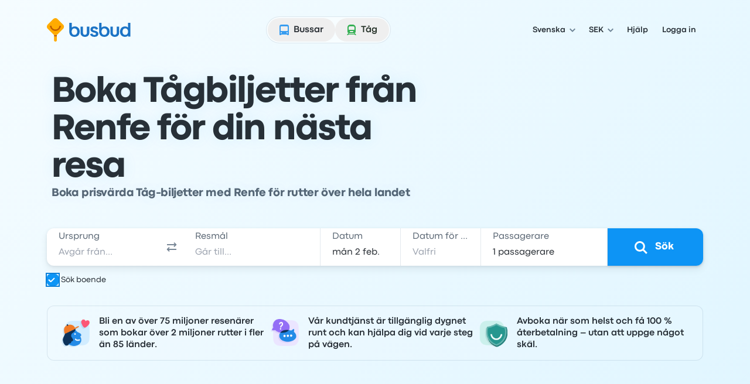

--- FILE ---
content_type: image/svg+xml
request_url: https://www.busbud.com/pubweb-assets/horizon/Icons/1.17.0/SeatedPassenger/xlarge/sm.svg
body_size: 100
content:
<svg xmlns="http://www.w3.org/2000/svg"><symbol id="root" viewbox="0 0 16 16">
<path fill-rule="evenodd" clip-rule="evenodd" d="M7.4998 5C8.32822 5 8.9998 4.32843 8.9998 3.5C8.9998 2.67157 8.32822 2 7.4998 2C6.67137 2 5.9998 2.67157 5.9998 3.5C5.9998 4.32843 6.67137 5 7.4998 5ZM8.22627 8.05564L8.00006 7.98775V9.05402L10.9187 9.21619C11.695 9.25932 12.376 9.74844 12.6647 10.4703L13.928 13.6286C14.1332 14.1414 13.8837 14.7234 13.371 14.9285C12.8582 15.1336 12.2762 14.8842 12.0711 14.3714L10.8078 11.2131L7.88911 11.0509C6.82928 10.9921 6.00006 10.1155 6.00006 9.05402V6.8916C6.00006 6.84981 6.00262 6.80862 6.0076 6.76817C5.99067 6.63392 6.00087 6.49404 6.04227 6.3561C6.20103 5.82712 6.75854 5.527 7.28752 5.68576L8.80119 6.14005H10.1348H11.1348V8.14005H10.1348H8.80118C8.60646 8.14005 8.41278 8.11161 8.22627 8.05564ZM5.5 4.17383C5.5 3.3454 4.82843 2.67383 4 2.67383C3.17157 2.67383 2.5 3.3454 2.5 4.17383V10C2.5 12.4853 4.51472 14.5 7 14.5H9.25C10.0784 14.5 10.75 13.8284 10.75 13C10.75 12.1716 10.0784 11.5 9.25 11.5H7C6.17157 11.5 5.5 10.8284 5.5 10V4.17383Z" fill="currentColor"></path>
</symbol></svg>

--- FILE ---
content_type: image/svg+xml
request_url: https://www.busbud.com/pubweb-assets/horizon/Icons/1.17.0/WifiTV/sm.svg
body_size: -113
content:
<svg xmlns="http://www.w3.org/2000/svg"><symbol id="root" viewbox="0 0 16 16">
<path fill-rule="evenodd" clip-rule="evenodd" d="M10 3.2968V5.35548C7.36504 4.63287 4.42732 5.27949 2.31937 7.31512L0.930054 5.87644C3.42424 3.46783 6.84779 2.61494 10 3.2968ZM8.00003 7.0711V9C8.00003 9.02415 8.00089 9.0481 8.00257 9.07181C6.96066 9.03909 5.90709 9.41115 5.098 10.1925L3.70869 8.7538C4.90536 7.59818 6.45859 7.03943 8.00003 7.0711ZM7.87664 13.0698L6.48732 11.6312C7.28188 10.8639 8.54802 10.886 9.31532 11.6805L7.87664 13.0698ZM11 5H13V7H15V9H13V11H11V9H9V7L11 7V5Z" fill="currentColor"></path>
</symbol></svg>

--- FILE ---
content_type: application/javascript; charset=utf-8
request_url: https://www.busbud.com/pubweb-assets/js/988.fdd745acc3de3d06.js
body_size: 14721
content:
(self.__LOADABLE_LOADED_CHUNKS__=self.__LOADABLE_LOADED_CHUNKS__||[]).push([["988"],{4146(e,r,t){"use strict";var o=t(44363),n={childContextTypes:!0,contextType:!0,contextTypes:!0,defaultProps:!0,displayName:!0,getDefaultProps:!0,getDerivedStateFromError:!0,getDerivedStateFromProps:!0,mixins:!0,propTypes:!0,type:!0},i={name:!0,length:!0,prototype:!0,caller:!0,callee:!0,arguments:!0,arity:!0},s={$$typeof:!0,compare:!0,defaultProps:!0,displayName:!0,propTypes:!0,type:!0},a={};function l(e){return o.isMemo(e)?s:a[e.$$typeof]||n}a[o.ForwardRef]={$$typeof:!0,render:!0,defaultProps:!0,displayName:!0,propTypes:!0},a[o.Memo]=s;var c=Object.defineProperty,u=Object.getOwnPropertyNames,d=Object.getOwnPropertySymbols,f=Object.getOwnPropertyDescriptor,p=Object.getPrototypeOf,b=Object.prototype;e.exports=function e(r,t,o){if("string"!=typeof t){if(b){var n=p(t);n&&n!==b&&e(r,n,o)}var s=u(t);d&&(s=s.concat(d(t)));for(var a=l(r),g=l(t),y=0;y<s.length;++y){var m=s[y];if(!i[m]&&!(o&&o[m])&&!(g&&g[m])&&!(a&&a[m])){var h=f(t,m);try{c(r,m,h)}catch(e){}}}}return r}},46377(e,r,t){"use strict";t.d(r,{A:()=>n});var o=function(){for(var e=0,r=0,t=arguments.length;r<t;r++)e+=arguments[r].length;for(var o=Array(e),n=0,r=0;r<t;r++)for(var i=arguments[r],s=0,a=i.length;s<a;s++,n++)o[n]=i[s];return o};let n=function(e,r){return void 0===r&&(r={}),function(){for(var t=[],n=0;n<arguments.length;n++)t[n]=arguments[n];var i=JSON.stringify(t.map(function(e){var r;return e&&"object"==typeof e?Object.keys(r=e).sort().map(function(e){var t;return(t={})[e]=r[e],t}):e})),s=i&&r[i];return!s&&(s=new(e.bind.apply(e,o([void 0],t))),i&&(r[i]=s)),s}}},6221(e,r,t){"use strict";var o=t(96540);function n(e){var r="https://react.dev/errors/"+e;if(1<arguments.length){r+="?args[]="+encodeURIComponent(arguments[1]);for(var t=2;t<arguments.length;t++)r+="&args[]="+encodeURIComponent(arguments[t])}return"Minified React error #"+e+"; visit "+r+" for the full message or use the non-minified dev environment for full errors and additional helpful warnings."}function i(){}var s={d:{f:i,r:function(){throw Error(n(522))},D:i,C:i,L:i,m:i,X:i,S:i,M:i},p:0,findDOMNode:null},a=Symbol.for("react.portal"),l=o.__CLIENT_INTERNALS_DO_NOT_USE_OR_WARN_USERS_THEY_CANNOT_UPGRADE;function c(e,r){return"font"===e?"":"string"==typeof r?"use-credentials"===r?r:"":void 0}r.__DOM_INTERNALS_DO_NOT_USE_OR_WARN_USERS_THEY_CANNOT_UPGRADE=s,r.createPortal=function(e,r){var t=2<arguments.length&&void 0!==arguments[2]?arguments[2]:null;if(!r||1!==r.nodeType&&9!==r.nodeType&&11!==r.nodeType)throw Error(n(299));return function(e,r,t){var o=3<arguments.length&&void 0!==arguments[3]?arguments[3]:null;return{$$typeof:a,key:null==o?null:""+o,children:e,containerInfo:r,implementation:t}}(e,r,null,t)},r.flushSync=function(e){var r=l.T,t=s.p;try{if(l.T=null,s.p=2,e)return e()}finally{l.T=r,s.p=t,s.d.f()}},r.preconnect=function(e,r){"string"==typeof e&&(r=r?"string"==typeof(r=r.crossOrigin)?"use-credentials"===r?r:"":void 0:null,s.d.C(e,r))},r.prefetchDNS=function(e){"string"==typeof e&&s.d.D(e)},r.preinit=function(e,r){if("string"==typeof e&&r&&"string"==typeof r.as){var t=r.as,o=c(t,r.crossOrigin),n="string"==typeof r.integrity?r.integrity:void 0,i="string"==typeof r.fetchPriority?r.fetchPriority:void 0;"style"===t?s.d.S(e,"string"==typeof r.precedence?r.precedence:void 0,{crossOrigin:o,integrity:n,fetchPriority:i}):"script"===t&&s.d.X(e,{crossOrigin:o,integrity:n,fetchPriority:i,nonce:"string"==typeof r.nonce?r.nonce:void 0})}},r.preinitModule=function(e,r){if("string"==typeof e)if("object"==typeof r&&null!==r){if(null==r.as||"script"===r.as){var t=c(r.as,r.crossOrigin);s.d.M(e,{crossOrigin:t,integrity:"string"==typeof r.integrity?r.integrity:void 0,nonce:"string"==typeof r.nonce?r.nonce:void 0})}}else null==r&&s.d.M(e)},r.preload=function(e,r){if("string"==typeof e&&"object"==typeof r&&null!==r&&"string"==typeof r.as){var t=r.as,o=c(t,r.crossOrigin);s.d.L(e,t,{crossOrigin:o,integrity:"string"==typeof r.integrity?r.integrity:void 0,nonce:"string"==typeof r.nonce?r.nonce:void 0,type:"string"==typeof r.type?r.type:void 0,fetchPriority:"string"==typeof r.fetchPriority?r.fetchPriority:void 0,referrerPolicy:"string"==typeof r.referrerPolicy?r.referrerPolicy:void 0,imageSrcSet:"string"==typeof r.imageSrcSet?r.imageSrcSet:void 0,imageSizes:"string"==typeof r.imageSizes?r.imageSizes:void 0,media:"string"==typeof r.media?r.media:void 0})}},r.preloadModule=function(e,r){if("string"==typeof e)if(r){var t=c(r.as,r.crossOrigin);s.d.m(e,{as:"string"==typeof r.as&&"script"!==r.as?r.as:void 0,crossOrigin:t,integrity:"string"==typeof r.integrity?r.integrity:void 0})}else s.d.m(e)},r.requestFormReset=function(e){s.d.r(e)},r.unstable_batchedUpdates=function(e,r){return e(r)},r.useFormState=function(e,r,t){return l.H.useFormState(e,r,t)},r.useFormStatus=function(){return l.H.useHostTransitionStatus()},r.version="19.2.3"},40961(e,r,t){"use strict";!function e(){if("u">typeof __REACT_DEVTOOLS_GLOBAL_HOOK__&&"function"==typeof __REACT_DEVTOOLS_GLOBAL_HOOK__.checkDCE)try{__REACT_DEVTOOLS_GLOBAL_HOOK__.checkDCE(e)}catch(e){console.error(e)}}(),e.exports=t(6221)},22799(e,r){"use strict";var t="function"==typeof Symbol&&Symbol.for,o=t?Symbol.for("react.element"):60103,n=t?Symbol.for("react.portal"):60106,i=t?Symbol.for("react.fragment"):60107,s=t?Symbol.for("react.strict_mode"):60108,a=t?Symbol.for("react.profiler"):60114,l=t?Symbol.for("react.provider"):60109,c=t?Symbol.for("react.context"):60110,u=t?Symbol.for("react.async_mode"):60111,d=t?Symbol.for("react.concurrent_mode"):60111,f=t?Symbol.for("react.forward_ref"):60112,p=t?Symbol.for("react.suspense"):60113,b=t?Symbol.for("react.suspense_list"):60120,g=t?Symbol.for("react.memo"):60115,y=t?Symbol.for("react.lazy"):60116,m=t?Symbol.for("react.block"):60121,h=t?Symbol.for("react.fundamental"):60117,v=t?Symbol.for("react.responder"):60118,x=t?Symbol.for("react.scope"):60119;function w(e){if("object"==typeof e&&null!==e){var r=e.$$typeof;switch(r){case o:switch(e=e.type){case u:case d:case i:case a:case s:case p:return e;default:switch(e=e&&e.$$typeof){case c:case f:case y:case g:case l:return e;default:return r}}case n:return r}}}function S(e){return w(e)===d}r.AsyncMode=u,r.ConcurrentMode=d,r.ContextConsumer=c,r.ContextProvider=l,r.Element=o,r.ForwardRef=f,r.Fragment=i,r.Lazy=y,r.Memo=g,r.Portal=n,r.Profiler=a,r.StrictMode=s,r.Suspense=p,r.isAsyncMode=function(e){return S(e)||w(e)===u},r.isConcurrentMode=S,r.isContextConsumer=function(e){return w(e)===c},r.isContextProvider=function(e){return w(e)===l},r.isElement=function(e){return"object"==typeof e&&null!==e&&e.$$typeof===o},r.isForwardRef=function(e){return w(e)===f},r.isFragment=function(e){return w(e)===i},r.isLazy=function(e){return w(e)===y},r.isMemo=function(e){return w(e)===g},r.isPortal=function(e){return w(e)===n},r.isProfiler=function(e){return w(e)===a},r.isStrictMode=function(e){return w(e)===s},r.isSuspense=function(e){return w(e)===p},r.isValidElementType=function(e){return"string"==typeof e||"function"==typeof e||e===i||e===d||e===a||e===s||e===p||e===b||"object"==typeof e&&null!==e&&(e.$$typeof===y||e.$$typeof===g||e.$$typeof===l||e.$$typeof===c||e.$$typeof===f||e.$$typeof===h||e.$$typeof===v||e.$$typeof===x||e.$$typeof===m)},r.typeOf=w},42724(e,r,t){"use strict";t.d(r,{r:()=>o.unstable_batchedUpdates});var o=t(40961)},29698(e,r){"use strict";var t=Symbol.for("react.transitional.element");function o(e,r,o){var n=null;if(void 0!==o&&(n=""+o),void 0!==r.key&&(n=""+r.key),"key"in r)for(var i in o={},r)"key"!==i&&(o[i]=r[i]);else o=r;return{$$typeof:t,type:e,key:n,ref:void 0!==(r=o.ref)?r:null,props:o}}r.Fragment=Symbol.for("react.fragment"),r.jsx=o,r.jsxs=o},96540(e,r,t){"use strict";e.exports=t(29869)},4477(e,r){"use strict";function t(e,r){var t=e.length;for(e.push(r);0<t;){var o=t-1>>>1,n=e[o];if(0<i(n,r))e[o]=r,e[t]=n,t=o;else break}}function o(e){return 0===e.length?null:e[0]}function n(e){if(0===e.length)return null;var r=e[0],t=e.pop();if(t!==r){e[0]=t;for(var o=0,n=e.length,s=n>>>1;o<s;){var a=2*(o+1)-1,l=e[a],c=a+1,u=e[c];if(0>i(l,t))c<n&&0>i(u,l)?(e[o]=u,e[c]=t,o=c):(e[o]=l,e[a]=t,o=a);else if(c<n&&0>i(u,t))e[o]=u,e[c]=t,o=c;else break}}return r}function i(e,r){var t=e.sortIndex-r.sortIndex;return 0!==t?t:e.id-r.id}if(r.unstable_now=void 0,"object"==typeof performance&&"function"==typeof performance.now){var s,a=performance;r.unstable_now=function(){return a.now()}}else{var l=Date,c=l.now();r.unstable_now=function(){return l.now()-c}}var u=[],d=[],f=1,p=null,b=3,g=!1,y=!1,m=!1,h=!1,v="function"==typeof setTimeout?setTimeout:null,x="function"==typeof clearTimeout?clearTimeout:null,w="u">typeof setImmediate?setImmediate:null;function S(e){for(var r=o(d);null!==r;){if(null===r.callback)n(d);else if(r.startTime<=e)n(d),r.sortIndex=r.expirationTime,t(u,r);else break;r=o(d)}}function _(e){if(m=!1,S(e),!y)if(null!==o(u))y=!0,k||(k=!0,s());else{var r=o(d);null!==r&&T(_,r.startTime-e)}}var k=!1,O=-1,E=5,z=-1;function j(){return!!h||!(r.unstable_now()-z<E)}function P(){if(h=!1,k){var e=r.unstable_now();z=e;var t=!0;try{e:{y=!1,m&&(m=!1,x(O),O=-1),g=!0;var i=b;try{r:{for(S(e),p=o(u);null!==p&&!(p.expirationTime>e&&j());){var a=p.callback;if("function"==typeof a){p.callback=null,b=p.priorityLevel;var l=a(p.expirationTime<=e);if(e=r.unstable_now(),"function"==typeof l){p.callback=l,S(e),t=!0;break r}p===o(u)&&n(u),S(e)}else n(u);p=o(u)}if(null!==p)t=!0;else{var c=o(d);null!==c&&T(_,c.startTime-e),t=!1}}break e}finally{p=null,b=i,g=!1}}}finally{t?s():k=!1}}}if("function"==typeof w)s=function(){w(P)};else if("u">typeof MessageChannel){var A=new MessageChannel,C=A.port2;A.port1.onmessage=P,s=function(){C.postMessage(null)}}else s=function(){v(P,0)};function T(e,t){O=v(function(){e(r.unstable_now())},t)}r.unstable_IdlePriority=5,r.unstable_ImmediatePriority=1,r.unstable_LowPriority=4,r.unstable_NormalPriority=3,r.unstable_Profiling=null,r.unstable_UserBlockingPriority=2,r.unstable_cancelCallback=function(e){e.callback=null},r.unstable_forceFrameRate=function(e){0>e||125<e?console.error("forceFrameRate takes a positive int between 0 and 125, forcing frame rates higher than 125 fps is not supported"):E=0<e?Math.floor(1e3/e):5},r.unstable_getCurrentPriorityLevel=function(){return b},r.unstable_next=function(e){switch(b){case 1:case 2:case 3:var r=3;break;default:r=b}var t=b;b=r;try{return e()}finally{b=t}},r.unstable_requestPaint=function(){h=!0},r.unstable_runWithPriority=function(e,r){switch(e){case 1:case 2:case 3:case 4:case 5:break;default:e=3}var t=b;b=e;try{return r()}finally{b=t}},r.unstable_scheduleCallback=function(e,n,i){var a=r.unstable_now();switch(i="object"==typeof i&&null!==i&&"number"==typeof(i=i.delay)&&0<i?a+i:a,e){case 1:var l=-1;break;case 2:l=250;break;case 5:l=0x3fffffff;break;case 4:l=1e4;break;default:l=5e3}return l=i+l,e={id:f++,callback:n,priorityLevel:e,startTime:i,expirationTime:l,sortIndex:-1},i>a?(e.sortIndex=i,t(d,e),null===o(u)&&e===o(d)&&(m?(x(O),O=-1):m=!0,T(_,i-a))):(e.sortIndex=l,t(u,e),y||g||(y=!0,k||(k=!0,s()))),e},r.unstable_shouldYield=j,r.unstable_wrapCallback=function(e){var r=b;return function(){var t=b;b=r;try{return e.apply(this,arguments)}finally{b=t}}}},69982(e,r,t){"use strict";e.exports=t(4477)},17604(e,r){!function(){"use strict";var e=/[^T]/,t=/[^v]/,o=/[diefg]/,n=/[bcdiefguxX]/,i=/[j]/,s=/^[^\x25]+/,a=/^\x25{2}/,l=/^\x25(?:([1-9]\d*)\$|\(([^)]+)\))?(\+)?(0|'[^$])?(-)?(\d+)?(?:\.(\d+))?([b-gijostTuvxX])/,c=/^([a-z_][a-z_\d]*)/i,u=/^\.([a-z_][a-z_\d]*)/i,d=/^\[(\d+)\]/,f=/^[+-]/;function p(r){return function(r,s){var a,l,c,u,d,b,g,y,m,h=1,v=r.length,x="";for(l=0;l<v;l++)if("string"==typeof r[l])x+=r[l];else if("object"==typeof r[l]){if((u=r[l]).keys)for(c=0,a=s[h];c<u.keys.length;c++){if(void 0==a)throw Error(p('[sprintf] Cannot access property "%s" of undefined value "%s"',u.keys[c],u.keys[c-1]));a=a[u.keys[c]]}else a=u.param_no?s[u.param_no]:s[h++];if(e.test(u.type)&&t.test(u.type)&&a instanceof Function&&(a=a()),n.test(u.type)&&"number"!=typeof a&&isNaN(a))throw TypeError(p("[sprintf] expecting number but found %T",a));switch(o.test(u.type)&&(y=a>=0),u.type){case"b":a=parseInt(a,10).toString(2);break;case"c":a=String.fromCharCode(parseInt(a,10));break;case"d":case"i":a=parseInt(a,10);break;case"j":a=JSON.stringify(a,null,u.width?parseInt(u.width):0);break;case"e":a=u.precision?parseFloat(a).toExponential(u.precision):parseFloat(a).toExponential();break;case"f":a=u.precision?parseFloat(a).toFixed(u.precision):parseFloat(a);break;case"g":a=u.precision?String(Number(a.toPrecision(u.precision))):parseFloat(a);break;case"o":a=(parseInt(a,10)>>>0).toString(8);break;case"s":a=String(a),a=u.precision?a.substring(0,u.precision):a;break;case"t":a=String(!!a),a=u.precision?a.substring(0,u.precision):a;break;case"T":a=Object.prototype.toString.call(a).slice(8,-1).toLowerCase(),a=u.precision?a.substring(0,u.precision):a;break;case"u":a=parseInt(a,10)>>>0;break;case"v":a=a.valueOf(),a=u.precision?a.substring(0,u.precision):a;break;case"x":a=(parseInt(a,10)>>>0).toString(16);break;case"X":a=(parseInt(a,10)>>>0).toString(16).toUpperCase()}i.test(u.type)?x+=a:(o.test(u.type)&&(!y||u.sign)?(m=y?"+":"-",a=a.toString().replace(f,"")):m="",b=u.pad_char?"0"===u.pad_char?"0":u.pad_char.charAt(1):" ",g=u.width-(m+a).length,d=u.width&&g>0?b.repeat(g):"",x+=u.align?m+a+d:"0"===b?m+d+a:d+m+a)}return x}(function(e){if(g[e])return g[e];for(var r,t=e,o=[],n=0;t;){if(null!==(r=s.exec(t)))o.push(r[0]);else if(null!==(r=a.exec(t)))o.push("%");else if(null!==(r=l.exec(t))){if(r[2]){n|=1;var i=[],f=r[2],p=[];if(null!==(p=c.exec(f)))for(i.push(p[1]);""!==(f=f.substring(p[0].length));)if(null!==(p=u.exec(f)))i.push(p[1]);else if(null!==(p=d.exec(f)))i.push(p[1]);else throw SyntaxError("[sprintf] failed to parse named argument key");else throw SyntaxError("[sprintf] failed to parse named argument key");r[2]=i}else n|=2;if(3===n)throw Error("[sprintf] mixing positional and named placeholders is not (yet) supported");o.push({placeholder:r[0],param_no:r[1],keys:r[2],sign:r[3],pad_char:r[4],align:r[5],width:r[6],precision:r[7],type:r[8]})}else throw SyntaxError("[sprintf] unexpected placeholder");t=t.substring(r[0].length)}return g[e]=o}(r),arguments)}function b(e,r){return p.apply(null,[e].concat(r||[]))}var g=Object.create(null);r.sprintf=p,r.vsprintf=b,"u">typeof window&&(window.sprintf=p,window.vsprintf=b,"function"==typeof define&&define.amd&&define(function(){return{sprintf:p,vsprintf:b}}))}()},58493(e,r,t){"use strict";var o=t(96540),n="function"==typeof Object.is?Object.is:function(e,r){return e===r&&(0!==e||1/e==1/r)||e!=e&&r!=r},i=o.useState,s=o.useEffect,a=o.useLayoutEffect,l=o.useDebugValue;function c(e){var r=e.getSnapshot;e=e.value;try{var t=r();return!n(e,t)}catch(e){return!0}}var u="u"<typeof window||void 0===window.document||void 0===window.document.createElement?function(e,r){return r()}:function(e,r){var t=r(),o=i({inst:{value:t,getSnapshot:r}}),n=o[0].inst,u=o[1];return a(function(){n.value=t,n.getSnapshot=r,c(n)&&u({inst:n})},[e,t,r]),s(function(){return c(n)&&u({inst:n}),e(function(){c(n)&&u({inst:n})})},[e]),l(t),t};r.useSyncExternalStore=void 0!==o.useSyncExternalStore?o.useSyncExternalStore:u},22162(e,r,t){"use strict";var o=t(96540),n=t(19888),i="function"==typeof Object.is?Object.is:function(e,r){return e===r&&(0!==e||1/e==1/r)||e!=e&&r!=r},s=n.useSyncExternalStore,a=o.useRef,l=o.useEffect,c=o.useMemo,u=o.useDebugValue;r.useSyncExternalStoreWithSelector=function(e,r,t,o,n){var d=a(null);if(null===d.current){var f={hasValue:!1,value:null};d.current=f}else f=d.current;var p=s(e,(d=c(function(){function e(e){if(!l){if(l=!0,s=e,e=o(e),void 0!==n&&f.hasValue){var r=f.value;if(n(r,e))return a=r}return a=e}if(r=a,i(s,e))return r;var t=o(e);return void 0!==n&&n(r,t)?(s=e,r):(s=e,a=t)}var s,a,l=!1,c=void 0===t?null:t;return[function(){return e(r())},null===c?void 0:function(){return e(c())}]},[r,t,o,n]))[0],d[1]);return l(function(){f.hasValue=!0,f.value=p},[p]),u(p),p}},19888(e,r,t){"use strict";e.exports=t(58493)},69242(e,r,t){"use strict";e.exports=t(22162)},35548(e,r,t){"use strict";var o=t(33517),n=t(16823),i=TypeError;e.exports=function(e){if(o(e))return e;throw new i(n(e)+" is not a constructor")}},84606(e,r,t){"use strict";var o=t(16823),n=TypeError;e.exports=function(e,r){if(!delete e[r])throw new n("Cannot delete property "+o(r)+" of "+o(e))}},13709(e,r,t){"use strict";var o=t(82839).match(/firefox\/(\d+)/i);e.exports=!!o&&+o[1]},13763(e,r,t){"use strict";var o=t(82839);e.exports=/MSIE|Trident/.test(o)},3607(e,r,t){"use strict";var o=t(82839).match(/AppleWebKit\/(\d+)\./);e.exports=!!o&&+o[1]},23167(e,r,t){"use strict";var o=t(94901),n=t(20034),i=t(52967);e.exports=function(e,r,t){var s,a;return i&&o(s=r.constructor)&&s!==t&&n(a=s.prototype)&&a!==t.prototype&&i(e,a),e}},60788(e,r,t){"use strict";var o=t(20034),n=t(22195),i=t(78227)("match");e.exports=function(e){var r;return o(e)&&(void 0!==(r=e[i])?!!r:"RegExp"===n(e))}},72652(e,r,t){"use strict";var o=t(76080),n=t(69565),i=t(28551),s=t(16823),a=t(44209),l=t(26198),c=t(1625),u=t(70081),d=t(50851),f=t(9539),p=TypeError,b=function(e,r){this.stopped=e,this.result=r},g=b.prototype;e.exports=function(e,r,t){var y,m,h,v,x,w,S,_=t&&t.that,k=!!(t&&t.AS_ENTRIES),O=!!(t&&t.IS_RECORD),E=!!(t&&t.IS_ITERATOR),z=!!(t&&t.INTERRUPTED),j=o(r,_),P=function(e){return y&&f(y,"normal",e),new b(!0,e)},A=function(e){return k?(i(e),z?j(e[0],e[1],P):j(e[0],e[1])):z?j(e,P):j(e)};if(O)y=e.iterator;else if(E)y=e;else{if(!(m=d(e)))throw new p(s(e)+" is not iterable");if(a(m)){for(h=0,v=l(e);v>h;h++)if((x=A(e[h]))&&c(g,x))return x;return new b(!1)}y=u(e,m)}for(w=O?e.next:y.next;!(S=n(w,y)).done;){try{x=A(S.value)}catch(e){f(y,"throw",e)}if("object"==typeof x&&x&&c(g,x))return x}return new b(!1)}},11056(e,r,t){"use strict";var o=t(24913).f;e.exports=function(e,r,t){t in e||o(e,t,{configurable:!0,get:function(){return r[t]},set:function(e){r[t]=e}})}},61034(e,r,t){"use strict";var o=t(69565),n=t(39297),i=t(1625),s=t(67979),a=RegExp.prototype;e.exports=function(e){var r=e.flags;return!(void 0===r&&!("flags"in a)&&!n(e,"flags")&&i(a,e))?r:o(s,e)}},87633(e,r,t){"use strict";var o=t(97751),n=t(62106),i=t(78227),s=t(43724),a=i("species");e.exports=function(e){var r=o(e);s&&r&&!r[a]&&n(r,a,{configurable:!0,get:function(){return this}})}},26910(e,r,t){"use strict";var o=t(46518),n=t(79504),i=t(79306),s=t(48981),a=t(26198),l=t(84606),c=t(655),u=t(79039),d=t(74488),f=t(34598),p=t(13709),b=t(13763),g=t(39519),y=t(3607),m=[],h=n(m.sort),v=n(m.push),x=u(function(){m.sort(void 0)}),w=u(function(){m.sort(null)}),S=f("sort"),_=!u(function(){if(g)return g<70;if(!p||!(p>3)){if(b)return!0;if(y)return y<603;var e,r,t,o,n="";for(e=65;e<76;e++){switch(r=String.fromCharCode(e),e){case 66:case 69:case 70:case 72:t=3;break;case 68:case 71:t=4;break;default:t=2}for(o=0;o<47;o++)m.push({k:r+o,v:t})}for(m.sort(function(e,r){return r.v-e.v}),o=0;o<m.length;o++)r=m[o].k.charAt(0),n.charAt(n.length-1)!==r&&(n+=r);return"DGBEFHACIJK"!==n}});o({target:"Array",proto:!0,forced:x||!w||!S||!_},{sort:function(e){void 0!==e&&i(e);var r,t,o=s(this);if(_)return void 0===e?h(o):h(o,e);var n=[],u=a(o);for(t=0;t<u;t++)t in o&&v(n,o[t]);for(d(n,function(r,t){return void 0===t?-1:void 0===r?1:void 0!==e?+e(r,t)||0:c(r)>c(t)?1:-1}),r=a(n),t=0;t<r;)o[t]=n[t++];for(;t<u;)l(o,t++);return o}})},53921(e,r,t){"use strict";var o=t(46518),n=t(72652),i=t(97040);o({target:"Object",stat:!0},{fromEntries:function(e){var r={};return n(e,function(e,t){i(r,e,t)},{AS_ENTRIES:!0}),r}})},84864(e,r,t){"use strict";var o=t(43724),n=t(44576),i=t(79504),s=t(92796),a=t(23167),l=t(66699),c=t(2360),u=t(38480).f,d=t(1625),f=t(60788),p=t(655),b=t(61034),g=t(58429),y=t(11056),m=t(36840),h=t(79039),v=t(39297),x=t(91181).enforce,w=t(87633),S=t(78227),_=t(83635),k=t(18814),O=S("match"),E=n.RegExp,z=E.prototype,j=n.SyntaxError,P=i(z.exec),A=i("".charAt),C=i("".replace),T=i("".indexOf),N=i("".slice),I=/^\?<[^\s\d!#%&*+<=>@^][^\s!#%&*+<=>@^]*>/,R=/a/g,$=/a/g,M=new E(R)!==R,D=g.MISSED_STICKY,L=g.UNSUPPORTED_Y,G=o&&(!M||D||_||k||h(function(){return $[O]=!1,E(R)!==R||E($)===$||"/a/i"!==String(E(R,"i"))})),F=function(e){for(var r,t=e.length,o=0,n="",i=!1;o<=t;o++){if("\\"===(r=A(e,o))){n+=r+A(e,++o);continue}i||"."!==r?("["===r?i=!0:"]"===r&&(i=!1),n+=r):n+="[\\s\\S]"}return n},U=function(e){for(var r,t=e.length,o=0,n="",i=[],s=c(null),a=!1,l=!1,u=0,d="";o<=t;o++){if("\\"===(r=A(e,o)))r+=A(e,++o);else if("]"===r)a=!1;else if(!a)switch(!0){case"["===r:a=!0;break;case"("===r:if(n+=r,"?:"===N(e,o+1,o+3))continue;P(I,N(e,o+1))&&(o+=2,l=!0),u++;continue;case">"===r&&l:if(""===d||v(s,d))throw new j("Invalid capture group name");s[d]=!0,i[i.length]=[d,u],l=!1,d="";continue}l?d+=r:n+=r}return[n,i]};if(s("RegExp",G)){for(var V=function(e,r){var t,o,n,i,s,c,u=d(z,this),g=f(e),y=void 0===r,m=[],h=e;if(!u&&g&&y&&e.constructor===V)return e;if((g||d(z,e))&&(e=e.source,y&&(r=b(h))),e=void 0===e?"":p(e),r=void 0===r?"":p(r),h=e,_&&"dotAll"in R&&(o=!!r&&T(r,"s")>-1)&&(r=C(r,/s/g,"")),t=r,D&&"sticky"in R&&(n=!!r&&T(r,"y")>-1)&&L&&(r=C(r,/y/g,"")),k&&(e=(i=U(e))[0],m=i[1]),s=a(E(e,r),u?this:z,V),(o||n||m.length)&&(c=x(s),o&&(c.dotAll=!0,c.raw=V(F(e),t)),n&&(c.sticky=!0),m.length&&(c.groups=m)),e!==h)try{l(s,"source",""===h?"(?:)":h)}catch(e){}return s},H=u(E),B=0;H.length>B;)y(V,E,H[B++]);z.constructor=V,V.prototype=z,m(n,"RegExp",V,{constructor:!0})}w("RegExp")},89463(e,r,t){"use strict";var o=t(46518),n=t(43724),i=t(44576),s=t(79504),a=t(39297),l=t(94901),c=t(1625),u=t(655),d=t(62106),f=t(77740),p=i.Symbol,b=p&&p.prototype;if(n&&l(p)&&(!("description"in b)||void 0!==p().description)){var g={},y=function(){var e=arguments.length<1||void 0===arguments[0]?void 0:u(arguments[0]),r=c(b,this)?new p(e):void 0===e?p():p(e);return""===e&&(g[r]=!0),r};f(y,p),y.prototype=b,b.constructor=y;var m="Symbol(description detection)"===String(p("description detection")),h=s(b.valueOf),v=s(b.toString),x=/^Symbol\((.*)\)[^)]+$/,w=s("".replace),S=s("".slice);d(b,"description",{configurable:!0,get:function(){var e=h(this);if(a(g,e))return"";var r=v(e),t=m?S(r,7,-1):w(r,x,"$1");return""===t?void 0:t}}),o({global:!0,constructor:!0,forced:!0},{Symbol:y})}},31105(e,r,t){"use strict";function o(e,r){if(null==e)return{};var t,o,n,i={};if("u">typeof Reflect&&Reflect.ownKeys){for(n=0,t=Reflect.ownKeys(e);n<t.length;n++)o=t[n],!(r.indexOf(o)>=0)&&Object.prototype.propertyIsEnumerable.call(e,o)&&(i[o]=e[o]);return i}if(i=function(e,r){if(null==e)return{};var t,o,n={},i=Object.getOwnPropertyNames(e);for(o=0;o<i.length;o++)t=i[o],!(r.indexOf(t)>=0)&&Object.prototype.propertyIsEnumerable.call(e,t)&&(n[t]=e[t]);return n}(e,r),Object.getOwnPropertySymbols)for(n=0,t=Object.getOwnPropertySymbols(e);n<t.length;n++)o=t[n],!(r.indexOf(o)>=0)&&Object.prototype.propertyIsEnumerable.call(e,o)&&(i[o]=e[o]);return i}t.d(r,{_:()=>o})},241(e,r,t){"use strict";t.d(r,{A:()=>o});let o=t(41917).A.Symbol},18348(e,r,t){"use strict";t.d(r,{A:()=>d});var o=t(241),n=Object.prototype,i=n.hasOwnProperty,s=n.toString,a=o.A?o.A.toStringTag:void 0;let l=function(e){var r=i.call(e,a),t=e[a];try{e[a]=void 0;var o=!0}catch(e){}var n=s.call(e);return o&&(r?e[a]=t:delete e[a]),n};var c=Object.prototype.toString,u=o.A?o.A.toStringTag:void 0;let d=function(e){return null==e?void 0===e?"[object Undefined]":"[object Null]":u&&u in Object(e)?l(e):c.call(e)}},72136(e,r,t){"use strict";t.d(r,{A:()=>o});let o="object"==typeof global&&global&&global.Object===Object&&global},41917(e,r,t){"use strict";t.d(r,{A:()=>i});var o=t(72136),n="object"==typeof self&&self&&self.Object===Object&&self;let i=o.A||n||Function("return this")()},53098(e,r,t){"use strict";t.d(r,{A:()=>o});let o=function(e){return null!=e&&"object"==typeof e}},79151(e,r,t){"use strict";t.d(r,{D:()=>d});var o=t(71893),n=t(55456),i=t(31105),s=t(74848),a=t(49724),l=t(23534);let c=(0,a.Z)({slots:{root:""},variants:{size:{inherit:"",xxxl:l.Pw.xxxl,xxl:l.Pw.xxl,xl:l.Pw.xl,lg:l.Pw.lg,md:l.Pw.md,sm:l.Pw.sm,xs:l.Pw.xs,xxs:l.Pw.xxs}},defaultVariants:{size:"md"},responsiveVariants:["size"]})(),u=c.definition().defaultVariants,d=e=>{let{as:r,children:t,className:a,size:l=u.size}=e,d=(0,i._)(e,["as","children","className","size"]),{root:f}=c;return(0,s.jsx)(r,(0,n._)((0,o._)({className:f({className:a,size:l})},d),{children:t}))}},79413(e,r,t){"use strict";t.d(r,{v:()=>i});var o=t(74848),n=t(98505);let i=e=>{let{svgBaseURL:r,children:t}=e;return(0,o.jsx)(n.Zf.Provider,{value:{svgBaseURL:r},children:t})};i.displayName="HorizonProvider"},49724(e,r,t){"use strict";t.d(r,{Z:()=>l});var o=t(71893),n=t(55456);function i(e){return e.replace(/\/\*[\s\S]*?\*\/|\/\/.*/g,"").replace(/\s+/g," ").trim()}function s(e){return Array.isArray(e)?e.map(e=>i(e)).join(" "):i(e)}t(27495),t(25440),t(42762),t(62953),t(72712);let a=(e,r)=>{if("string"==typeof e)return[e];if(Array.isArray(e))return e;if("object"==typeof e&&null!==e){let t=e[r];if("string"==typeof t)return[t];if(Array.isArray(t))return t}return[]},l=function(e){let r=arguments.length>1&&void 0!==arguments[1]?arguments[1]:e=>e;return t=>{let{slots:i,variants:l,compoundVariants:c,responsiveVariants:u,defaultVariants:d}=t,f=new Map;l&&Object.entries(l).forEach(e=>{let[r,t]=e,o=new Map;Object.entries(t).forEach(e=>{let[r,t]=e,n=new Map;Object.keys(i).forEach(e=>{let r=a(t,e);n.set(e,new Set(r))}),o.set(r,n)}),f.set(r,o)});let p=(null==c?void 0:c.map(e=>({conditions:e.conditions,classes:new Map(Object.entries(i).map(r=>{let[t,o]=r;return[t,new Set(a(e.class,t))]}))})))||[],b=new Map;return()=>(0,n._)((0,o._)({},Object.entries(i).reduce((e,t)=>{let[n,i]=t;return e[n]=e=>{let t={};e&&Object.keys(e).forEach(r=>{void 0!==e[r]&&(t[r]=e[r])});let a=JSON.stringify({slot:n,props:t});if(b.has(a))return b.get(a)||"";let l=new Set;"string"==typeof i?l.add(s(i)):Array.isArray(i)&&i.forEach(e=>l.add(s(e)));let c=(0,o._)({},d,t),u=new Set(["initial"]);Object.values(c).forEach(e=>{"object"==typeof e&&null!==e&&Object.keys(e).forEach(e=>u.add(e))}),Object.entries(c).forEach(e=>{var r,t;let[o,i]=e;if("className"!==o&&"class"!==o&&f.has(o))if("object"==typeof i&&null!==i)Object.entries(i).forEach(e=>{var r,t;let[i,a]=e,c=null==(t=null==(r=f.get(o))?void 0:r.get(a))?void 0:t.get(n);c&&c.forEach(e=>{"initial"===i?l.add(s(e)):s(e).split(" ").forEach(e=>{l.add("".concat(i,":").concat(e))})})});else{let e=null==(t=null==(r=f.get(o))?void 0:r.get(i))?void 0:t.get(n);e&&e.forEach(e=>l.add(e))}}),p.forEach(e=>{let{conditions:r,classes:t}=e;u.forEach(e=>{var o;let i=!0;Object.entries(r).forEach(r=>{let t,[o,n]=r,s=c[o];t="object"==typeof s&&null!==s?"initial"===e?s.initial:s[e]||s.initial:s,i=i&&(Array.isArray(n)?n.includes(t):n===t)}),i&&(null==(o=t.get(n))||o.forEach(r=>{"initial"===e?l.add(s(r)):s(r).split(" ").forEach(r=>{l.add("".concat(e,":").concat(r))})}))})}),null!=t&&t.className&&s(t.className).split(" ").forEach(e=>l.add(e)),null!=t&&t.class&&s(t.class).split(" ").forEach(e=>l.add(e));let g=r([...new Set(Array.from(l).filter(Boolean))].join(" "));return b.set(a,g),g},e},{})),{definition:()=>({slots:i,variants:l,compoundVariants:c||[],responsiveVariants:u,defaultVariants:d,screens:e})})}}(["sm","md","lg","xl"],t(21559).z)},21559(e,r,t){"use strict";t.d(r,{z:()=>Y});var o=t(71893);t(27495),t(62953),t(53921),t(26910),t(42762),t(72712),t(89463);let n=(e,r)=>{var t;if(0===e.length)return r.classGroupId;let o=e[0],i=r.nextPart.get(o),s=i?n(e.slice(1),i):void 0;if(s)return s;if(0===r.validators.length)return;let a=e.join("-");return null==(t=r.validators.find(e=>{let{validator:r}=e;return r(a)}))?void 0:t.classGroupId},i=/^\[(.+)\]$/,s=(e,r,t,o)=>{e.forEach(e=>{if("string"==typeof e){(""===e?r:a(r,e)).classGroupId=t;return}"function"==typeof e?l(e)?s(e(o),r,t,o):r.validators.push({validator:e,classGroupId:t}):Object.entries(e).forEach(e=>{let[n,i]=e;s(i,a(r,n),t,o)})})},a=(e,r)=>{let t=e;return r.split("-").forEach(e=>{t.nextPart.has(e)||t.nextPart.set(e,{nextPart:new Map,validators:[]}),t=t.nextPart.get(e)}),t},l=e=>e.isThemeGetter,c=(e,r)=>r?e.map(e=>{let[t,o]=e;return[t,o.map(e=>"string"==typeof e?r+e:"object"==typeof e?Object.fromEntries(Object.entries(e).map(e=>{let[t,o]=e;return[r+t,o]})):e)]}):e,u=e=>{if(e.length<=1)return e;let r=[],t=[];return e.forEach(e=>{"["===e[0]?(r.push(...t.sort(),e),t=[]):t.push(e)}),r.push(...t.sort()),r},d=/\s+/;function f(){let e,r,t=0,o="";for(;t<arguments.length;)(e=arguments[t++])&&(r=p(e))&&(o&&(o+=" "),o+=r);return o}let p=e=>{let r;if("string"==typeof e)return e;let t="";for(let o=0;o<e.length;o++)e[o]&&(r=p(e[o]))&&(t&&(t+=" "),t+=r);return t};function b(e){let r,t,a;for(var l=arguments.length,p=Array(l>1?l-1:0),b=1;b<l;b++)p[b-1]=arguments[b];let g=function(l){let u;return u=p.reduce((e,r)=>r(e),e()),t=(r=(0,o._)({cache:(e=>{if(e<1)return{get:()=>void 0,set:()=>{}};let r=0,t=new Map,o=new Map,n=(n,i)=>{t.set(n,i),++r>e&&(r=0,o=t,t=new Map)};return{get(e){let r=t.get(e);return void 0!==r?r:void 0!==(r=o.get(e))?(n(e,r),r):void 0},set(e,r){t.has(e)?t.set(e,r):n(e,r)}}})(u.cacheSize),parseClassName:(e=>{let{separator:r,experimentalParseClassName:t}=e,o=1===r.length,n=r[0],i=r.length,s=e=>{let t,s=[],a=0,l=0;for(let c=0;c<e.length;c++){let u=e[c];if(0===a){if(u===n&&(o||e.slice(c,c+i)===r)){s.push(e.slice(l,c)),l=c+i;continue}if("/"===u){t=c;continue}}"["===u?a++:"]"===u&&a--}let c=0===s.length?e:e.substring(l),u=c.startsWith("!"),d=u?c.substring(1):c;return{modifiers:s,hasImportantModifier:u,baseClassName:d,maybePostfixModifierPosition:t&&t>l?t-l:void 0}};return t?e=>t({className:e,parseClassName:s}):s})(u)},(e=>{let r=(e=>{let{theme:r,prefix:t}=e,o={nextPart:new Map,validators:[]};return c(Object.entries(e.classGroups),t).forEach(e=>{let[t,n]=e;s(n,o,t,r)}),o})(e),{conflictingClassGroups:t,conflictingClassGroupModifiers:o}=e;return{getClassGroupId:e=>{let t=e.split("-");return""===t[0]&&1!==t.length&&t.shift(),n(t,r)||(e=>{if(i.test(e)){let r=i.exec(e)[1],t=null==r?void 0:r.substring(0,r.indexOf(":"));if(t)return"arbitrary.."+t}})(e)},getConflictingClassGroupIds:(e,r)=>{let n=t[e]||[];return r&&o[e]?[...n,...o[e]]:n}}})(u))).cache.get,a=r.cache.set,g=y,y(l)};function y(e){let o=t(e);if(o)return o;let n=((e,r)=>{let{parseClassName:t,getClassGroupId:o,getConflictingClassGroupIds:n}=r,i=[],s=e.trim().split(d),a="";for(let e=s.length-1;e>=0;e-=1){let r=s[e],{modifiers:l,hasImportantModifier:c,baseClassName:d,maybePostfixModifierPosition:f}=t(r),p=!!f,b=o(p?d.substring(0,f):d);if(!b){if(!p||!(b=o(d))){a=r+(a.length>0?" "+a:a);continue}p=!1}let g=u(l).join(":"),y=c?g+"!":g,m=y+b;if(i.includes(m))continue;i.push(m);let h=n(b,p);for(let e=0;e<h.length;++e){let r=h[e];i.push(y+r)}a=r+(a.length>0?" "+a:a)}return a})(e,r);return a(e,n),n}return function(){return g(f.apply(null,arguments))}}let g=e=>{let r=r=>r[e]||[];return r.isThemeGetter=!0,r},y=/^\[(?:([a-z-]+):)?(.+)\]$/i,m=/^\d+\/\d+$/,h=new Set(["px","full","screen"]),v=/^(\d+(\.\d+)?)?(xs|sm|md|lg|xl)$/,x=/\d+(%|px|r?em|[sdl]?v([hwib]|min|max)|pt|pc|in|cm|mm|cap|ch|ex|r?lh|cq(w|h|i|b|min|max))|\b(calc|min|max|clamp)\(.+\)|^0$/,w=/^(rgba?|hsla?|hwb|(ok)?(lab|lch))\(.+\)$/,S=/^(inset_)?-?((\d+)?\.?(\d+)[a-z]+|0)_-?((\d+)?\.?(\d+)[a-z]+|0)/,_=/^(url|image|image-set|cross-fade|element|(repeating-)?(linear|radial|conic)-gradient)\(.+\)$/,k=e=>E(e)||h.has(e)||m.test(e),O=e=>L(e,"length",G),E=e=>!!e&&!Number.isNaN(Number(e)),z=e=>L(e,"number",E),j=e=>!!e&&Number.isInteger(Number(e)),P=e=>e.endsWith("%")&&E(e.slice(0,-1)),A=e=>y.test(e),C=e=>v.test(e),T=new Set(["length","size","percentage"]),N=e=>L(e,T,F),I=e=>L(e,"position",F),R=new Set(["image","url"]),$=e=>L(e,R,V),M=e=>L(e,"",U),D=()=>!0,L=(e,r,t)=>{let o=y.exec(e);return!!o&&(o[1]?"string"==typeof r?o[1]===r:r.has(o[1]):t(o[2]))},G=e=>x.test(e)&&!w.test(e),F=()=>!1,U=e=>S.test(e),V=e=>_.test(e);Object.defineProperty({__proto__:null,isAny:D,isArbitraryImage:$,isArbitraryLength:O,isArbitraryNumber:z,isArbitraryPosition:I,isArbitraryShadow:M,isArbitrarySize:N,isArbitraryValue:A,isInteger:j,isLength:k,isNumber:E,isPercent:P,isTshirtSize:C},Symbol.toStringTag,{value:"Module"});let H=()=>{let e=g("colors"),r=g("spacing"),t=g("blur"),o=g("brightness"),n=g("borderColor"),i=g("borderRadius"),s=g("borderSpacing"),a=g("borderWidth"),l=g("contrast"),c=g("grayscale"),u=g("hueRotate"),d=g("invert"),f=g("gap"),p=g("gradientColorStops"),b=g("gradientColorStopPositions"),y=g("inset"),m=g("margin"),h=g("opacity"),v=g("padding"),x=g("saturate"),w=g("scale"),S=g("sepia"),_=g("skew"),T=g("space"),R=g("translate"),L=()=>["auto","contain","none"],G=()=>["auto","hidden","clip","visible","scroll"],F=()=>["auto",A,r],U=()=>[A,r],V=()=>["",k,O],H=()=>["auto",E,A],B=()=>["bottom","center","left","left-bottom","left-top","right","right-bottom","right-top","top"],K=()=>["solid","dashed","dotted","double","none"],W=()=>["normal","multiply","screen","overlay","darken","lighten","color-dodge","color-burn","hard-light","soft-light","difference","exclusion","hue","saturation","color","luminosity"],X=()=>["start","end","center","between","around","evenly","stretch"],Y=()=>["","0",A],q=()=>["auto","avoid","all","avoid-page","page","left","right","column"],J=()=>[E,A];return{cacheSize:500,separator:":",theme:{colors:[D],spacing:[k,O],blur:["none","",C,A],brightness:J(),borderColor:[e],borderRadius:["none","","full",C,A],borderSpacing:U(),borderWidth:V(),contrast:J(),grayscale:Y(),hueRotate:J(),invert:Y(),gap:U(),gradientColorStops:[e],gradientColorStopPositions:[P,O],inset:F(),margin:F(),opacity:J(),padding:U(),saturate:J(),scale:J(),sepia:Y(),skew:J(),space:U(),translate:U()},classGroups:{aspect:[{aspect:["auto","square","video",A]}],container:["container"],columns:[{columns:[C]}],"break-after":[{"break-after":q()}],"break-before":[{"break-before":q()}],"break-inside":[{"break-inside":["auto","avoid","avoid-page","avoid-column"]}],"box-decoration":[{"box-decoration":["slice","clone"]}],box:[{box:["border","content"]}],display:["block","inline-block","inline","flex","inline-flex","table","inline-table","table-caption","table-cell","table-column","table-column-group","table-footer-group","table-header-group","table-row-group","table-row","flow-root","grid","inline-grid","contents","list-item","hidden"],float:[{float:["right","left","none","start","end"]}],clear:[{clear:["left","right","both","none","start","end"]}],isolation:["isolate","isolation-auto"],"object-fit":[{object:["contain","cover","fill","none","scale-down"]}],"object-position":[{object:[...B(),A]}],overflow:[{overflow:G()}],"overflow-x":[{"overflow-x":G()}],"overflow-y":[{"overflow-y":G()}],overscroll:[{overscroll:L()}],"overscroll-x":[{"overscroll-x":L()}],"overscroll-y":[{"overscroll-y":L()}],position:["static","fixed","absolute","relative","sticky"],inset:[{inset:[y]}],"inset-x":[{"inset-x":[y]}],"inset-y":[{"inset-y":[y]}],start:[{start:[y]}],end:[{end:[y]}],top:[{top:[y]}],right:[{right:[y]}],bottom:[{bottom:[y]}],left:[{left:[y]}],visibility:["visible","invisible","collapse"],z:[{z:["auto",j,A]}],basis:[{basis:F()}],"flex-direction":[{flex:["row","row-reverse","col","col-reverse"]}],"flex-wrap":[{flex:["wrap","wrap-reverse","nowrap"]}],flex:[{flex:["1","auto","initial","none",A]}],grow:[{grow:Y()}],shrink:[{shrink:Y()}],order:[{order:["first","last","none",j,A]}],"grid-cols":[{"grid-cols":[D]}],"col-start-end":[{col:["auto",{span:["full",j,A]},A]}],"col-start":[{"col-start":H()}],"col-end":[{"col-end":H()}],"grid-rows":[{"grid-rows":[D]}],"row-start-end":[{row:["auto",{span:[j,A]},A]}],"row-start":[{"row-start":H()}],"row-end":[{"row-end":H()}],"grid-flow":[{"grid-flow":["row","col","dense","row-dense","col-dense"]}],"auto-cols":[{"auto-cols":["auto","min","max","fr",A]}],"auto-rows":[{"auto-rows":["auto","min","max","fr",A]}],gap:[{gap:[f]}],"gap-x":[{"gap-x":[f]}],"gap-y":[{"gap-y":[f]}],"justify-content":[{justify:["normal",...X()]}],"justify-items":[{"justify-items":["start","end","center","stretch"]}],"justify-self":[{"justify-self":["auto","start","end","center","stretch"]}],"align-content":[{content:["normal",...X(),"baseline"]}],"align-items":[{items:["start","end","center","baseline","stretch"]}],"align-self":[{self:["auto","start","end","center","stretch","baseline"]}],"place-content":[{"place-content":[...X(),"baseline"]}],"place-items":[{"place-items":["start","end","center","baseline","stretch"]}],"place-self":[{"place-self":["auto","start","end","center","stretch"]}],p:[{p:[v]}],px:[{px:[v]}],py:[{py:[v]}],ps:[{ps:[v]}],pe:[{pe:[v]}],pt:[{pt:[v]}],pr:[{pr:[v]}],pb:[{pb:[v]}],pl:[{pl:[v]}],m:[{m:[m]}],mx:[{mx:[m]}],my:[{my:[m]}],ms:[{ms:[m]}],me:[{me:[m]}],mt:[{mt:[m]}],mr:[{mr:[m]}],mb:[{mb:[m]}],ml:[{ml:[m]}],"space-x":[{"space-x":[T]}],"space-x-reverse":["space-x-reverse"],"space-y":[{"space-y":[T]}],"space-y-reverse":["space-y-reverse"],w:[{w:["auto","min","max","fit","svw","lvw","dvw",A,r]}],"min-w":[{"min-w":[A,r,"min","max","fit"]}],"max-w":[{"max-w":[A,r,"none","full","min","max","fit","prose",{screen:[C]},C]}],h:[{h:[A,r,"auto","min","max","fit","svh","lvh","dvh"]}],"min-h":[{"min-h":[A,r,"min","max","fit","svh","lvh","dvh"]}],"max-h":[{"max-h":[A,r,"min","max","fit","svh","lvh","dvh"]}],size:[{size:[A,r,"auto","min","max","fit"]}],"font-size":[{text:["base",C,O]}],"font-smoothing":["antialiased","subpixel-antialiased"],"font-style":["italic","not-italic"],"font-weight":[{font:["thin","extralight","light","normal","medium","semibold","bold","extrabold","black",z]}],"font-family":[{font:[D]}],"fvn-normal":["normal-nums"],"fvn-ordinal":["ordinal"],"fvn-slashed-zero":["slashed-zero"],"fvn-figure":["lining-nums","oldstyle-nums"],"fvn-spacing":["proportional-nums","tabular-nums"],"fvn-fraction":["diagonal-fractions","stacked-fractions"],tracking:[{tracking:["tighter","tight","normal","wide","wider","widest",A]}],"line-clamp":[{"line-clamp":["none",E,z]}],leading:[{leading:["none","tight","snug","normal","relaxed","loose",k,A]}],"list-image":[{"list-image":["none",A]}],"list-style-type":[{list:["none","disc","decimal",A]}],"list-style-position":[{list:["inside","outside"]}],"placeholder-color":[{placeholder:[e]}],"placeholder-opacity":[{"placeholder-opacity":[h]}],"text-alignment":[{text:["left","center","right","justify","start","end"]}],"text-color":[{text:[e]}],"text-opacity":[{"text-opacity":[h]}],"text-decoration":["underline","overline","line-through","no-underline"],"text-decoration-style":[{decoration:[...K(),"wavy"]}],"text-decoration-thickness":[{decoration:["auto","from-font",k,O]}],"underline-offset":[{"underline-offset":["auto",k,A]}],"text-decoration-color":[{decoration:[e]}],"text-transform":["uppercase","lowercase","capitalize","normal-case"],"text-overflow":["truncate","text-ellipsis","text-clip"],"text-wrap":[{text:["wrap","nowrap","balance","pretty"]}],indent:[{indent:U()}],"vertical-align":[{align:["baseline","top","middle","bottom","text-top","text-bottom","sub","super",A]}],whitespace:[{whitespace:["normal","nowrap","pre","pre-line","pre-wrap","break-spaces"]}],break:[{break:["normal","words","all","keep"]}],hyphens:[{hyphens:["none","manual","auto"]}],content:[{content:["none",A]}],"bg-attachment":[{bg:["fixed","local","scroll"]}],"bg-clip":[{"bg-clip":["border","padding","content","text"]}],"bg-opacity":[{"bg-opacity":[h]}],"bg-origin":[{"bg-origin":["border","padding","content"]}],"bg-position":[{bg:[...B(),I]}],"bg-repeat":[{bg:["no-repeat",{repeat:["","x","y","round","space"]}]}],"bg-size":[{bg:["auto","cover","contain",N]}],"bg-image":[{bg:["none",{"gradient-to":["t","tr","r","br","b","bl","l","tl"]},$]}],"bg-color":[{bg:[e]}],"gradient-from-pos":[{from:[b]}],"gradient-via-pos":[{via:[b]}],"gradient-to-pos":[{to:[b]}],"gradient-from":[{from:[p]}],"gradient-via":[{via:[p]}],"gradient-to":[{to:[p]}],rounded:[{rounded:[i]}],"rounded-s":[{"rounded-s":[i]}],"rounded-e":[{"rounded-e":[i]}],"rounded-t":[{"rounded-t":[i]}],"rounded-r":[{"rounded-r":[i]}],"rounded-b":[{"rounded-b":[i]}],"rounded-l":[{"rounded-l":[i]}],"rounded-ss":[{"rounded-ss":[i]}],"rounded-se":[{"rounded-se":[i]}],"rounded-ee":[{"rounded-ee":[i]}],"rounded-es":[{"rounded-es":[i]}],"rounded-tl":[{"rounded-tl":[i]}],"rounded-tr":[{"rounded-tr":[i]}],"rounded-br":[{"rounded-br":[i]}],"rounded-bl":[{"rounded-bl":[i]}],"border-w":[{border:[a]}],"border-w-x":[{"border-x":[a]}],"border-w-y":[{"border-y":[a]}],"border-w-s":[{"border-s":[a]}],"border-w-e":[{"border-e":[a]}],"border-w-t":[{"border-t":[a]}],"border-w-r":[{"border-r":[a]}],"border-w-b":[{"border-b":[a]}],"border-w-l":[{"border-l":[a]}],"border-opacity":[{"border-opacity":[h]}],"border-style":[{border:[...K(),"hidden"]}],"divide-x":[{"divide-x":[a]}],"divide-x-reverse":["divide-x-reverse"],"divide-y":[{"divide-y":[a]}],"divide-y-reverse":["divide-y-reverse"],"divide-opacity":[{"divide-opacity":[h]}],"divide-style":[{divide:K()}],"border-color":[{border:[n]}],"border-color-x":[{"border-x":[n]}],"border-color-y":[{"border-y":[n]}],"border-color-s":[{"border-s":[n]}],"border-color-e":[{"border-e":[n]}],"border-color-t":[{"border-t":[n]}],"border-color-r":[{"border-r":[n]}],"border-color-b":[{"border-b":[n]}],"border-color-l":[{"border-l":[n]}],"divide-color":[{divide:[n]}],"outline-style":[{outline:["",...K()]}],"outline-offset":[{"outline-offset":[k,A]}],"outline-w":[{outline:[k,O]}],"outline-color":[{outline:[e]}],"ring-w":[{ring:V()}],"ring-w-inset":["ring-inset"],"ring-color":[{ring:[e]}],"ring-opacity":[{"ring-opacity":[h]}],"ring-offset-w":[{"ring-offset":[k,O]}],"ring-offset-color":[{"ring-offset":[e]}],shadow:[{shadow:["","inner","none",C,M]}],"shadow-color":[{shadow:[D]}],opacity:[{opacity:[h]}],"mix-blend":[{"mix-blend":[...W(),"plus-lighter","plus-darker"]}],"bg-blend":[{"bg-blend":W()}],filter:[{filter:["","none"]}],blur:[{blur:[t]}],brightness:[{brightness:[o]}],contrast:[{contrast:[l]}],"drop-shadow":[{"drop-shadow":["","none",C,A]}],grayscale:[{grayscale:[c]}],"hue-rotate":[{"hue-rotate":[u]}],invert:[{invert:[d]}],saturate:[{saturate:[x]}],sepia:[{sepia:[S]}],"backdrop-filter":[{"backdrop-filter":["","none"]}],"backdrop-blur":[{"backdrop-blur":[t]}],"backdrop-brightness":[{"backdrop-brightness":[o]}],"backdrop-contrast":[{"backdrop-contrast":[l]}],"backdrop-grayscale":[{"backdrop-grayscale":[c]}],"backdrop-hue-rotate":[{"backdrop-hue-rotate":[u]}],"backdrop-invert":[{"backdrop-invert":[d]}],"backdrop-opacity":[{"backdrop-opacity":[h]}],"backdrop-saturate":[{"backdrop-saturate":[x]}],"backdrop-sepia":[{"backdrop-sepia":[S]}],"border-collapse":[{border:["collapse","separate"]}],"border-spacing":[{"border-spacing":[s]}],"border-spacing-x":[{"border-spacing-x":[s]}],"border-spacing-y":[{"border-spacing-y":[s]}],"table-layout":[{table:["auto","fixed"]}],caption:[{caption:["top","bottom"]}],transition:[{transition:["none","all","","colors","opacity","shadow","transform",A]}],duration:[{duration:J()}],ease:[{ease:["linear","in","out","in-out",A]}],delay:[{delay:J()}],animate:[{animate:["none","spin","ping","pulse","bounce",A]}],transform:[{transform:["","gpu","none"]}],scale:[{scale:[w]}],"scale-x":[{"scale-x":[w]}],"scale-y":[{"scale-y":[w]}],rotate:[{rotate:[j,A]}],"translate-x":[{"translate-x":[R]}],"translate-y":[{"translate-y":[R]}],"skew-x":[{"skew-x":[_]}],"skew-y":[{"skew-y":[_]}],"transform-origin":[{origin:["center","top","top-right","right","bottom-right","bottom","bottom-left","left","top-left",A]}],accent:[{accent:["auto",e]}],appearance:[{appearance:["none","auto"]}],cursor:[{cursor:["auto","default","pointer","wait","text","move","help","not-allowed","none","context-menu","progress","cell","crosshair","vertical-text","alias","copy","no-drop","grab","grabbing","all-scroll","col-resize","row-resize","n-resize","e-resize","s-resize","w-resize","ne-resize","nw-resize","se-resize","sw-resize","ew-resize","ns-resize","nesw-resize","nwse-resize","zoom-in","zoom-out",A]}],"caret-color":[{caret:[e]}],"pointer-events":[{"pointer-events":["none","auto"]}],resize:[{resize:["none","y","x",""]}],"scroll-behavior":[{scroll:["auto","smooth"]}],"scroll-m":[{"scroll-m":U()}],"scroll-mx":[{"scroll-mx":U()}],"scroll-my":[{"scroll-my":U()}],"scroll-ms":[{"scroll-ms":U()}],"scroll-me":[{"scroll-me":U()}],"scroll-mt":[{"scroll-mt":U()}],"scroll-mr":[{"scroll-mr":U()}],"scroll-mb":[{"scroll-mb":U()}],"scroll-ml":[{"scroll-ml":U()}],"scroll-p":[{"scroll-p":U()}],"scroll-px":[{"scroll-px":U()}],"scroll-py":[{"scroll-py":U()}],"scroll-ps":[{"scroll-ps":U()}],"scroll-pe":[{"scroll-pe":U()}],"scroll-pt":[{"scroll-pt":U()}],"scroll-pr":[{"scroll-pr":U()}],"scroll-pb":[{"scroll-pb":U()}],"scroll-pl":[{"scroll-pl":U()}],"snap-align":[{snap:["start","end","center","align-none"]}],"snap-stop":[{snap:["normal","always"]}],"snap-type":[{snap:["none","x","y","both"]}],"snap-strictness":[{snap:["mandatory","proximity"]}],touch:[{touch:["auto","none","manipulation"]}],"touch-x":[{"touch-pan":["x","left","right"]}],"touch-y":[{"touch-pan":["y","up","down"]}],"touch-pz":["touch-pinch-zoom"],select:[{select:["none","text","all","auto"]}],"will-change":[{"will-change":["auto","scroll","contents","transform",A]}],fill:[{fill:[e,"none"]}],"stroke-w":[{stroke:[k,O,z]}],stroke:[{stroke:[e,"none"]}],sr:["sr-only","not-sr-only"],"forced-color-adjust":[{"forced-color-adjust":["auto","none"]}]},conflictingClassGroups:{overflow:["overflow-x","overflow-y"],overscroll:["overscroll-x","overscroll-y"],inset:["inset-x","inset-y","start","end","top","right","bottom","left"],"inset-x":["right","left"],"inset-y":["top","bottom"],flex:["basis","grow","shrink"],gap:["gap-x","gap-y"],p:["px","py","ps","pe","pt","pr","pb","pl"],px:["pr","pl"],py:["pt","pb"],m:["mx","my","ms","me","mt","mr","mb","ml"],mx:["mr","ml"],my:["mt","mb"],size:["w","h"],"font-size":["leading"],"fvn-normal":["fvn-ordinal","fvn-slashed-zero","fvn-figure","fvn-spacing","fvn-fraction"],"fvn-ordinal":["fvn-normal"],"fvn-slashed-zero":["fvn-normal"],"fvn-figure":["fvn-normal"],"fvn-spacing":["fvn-normal"],"fvn-fraction":["fvn-normal"],"line-clamp":["display","overflow"],rounded:["rounded-s","rounded-e","rounded-t","rounded-r","rounded-b","rounded-l","rounded-ss","rounded-se","rounded-ee","rounded-es","rounded-tl","rounded-tr","rounded-br","rounded-bl"],"rounded-s":["rounded-ss","rounded-es"],"rounded-e":["rounded-se","rounded-ee"],"rounded-t":["rounded-tl","rounded-tr"],"rounded-r":["rounded-tr","rounded-br"],"rounded-b":["rounded-br","rounded-bl"],"rounded-l":["rounded-tl","rounded-bl"],"border-spacing":["border-spacing-x","border-spacing-y"],"border-w":["border-w-s","border-w-e","border-w-t","border-w-r","border-w-b","border-w-l"],"border-w-x":["border-w-r","border-w-l"],"border-w-y":["border-w-t","border-w-b"],"border-color":["border-color-s","border-color-e","border-color-t","border-color-r","border-color-b","border-color-l"],"border-color-x":["border-color-r","border-color-l"],"border-color-y":["border-color-t","border-color-b"],"scroll-m":["scroll-mx","scroll-my","scroll-ms","scroll-me","scroll-mt","scroll-mr","scroll-mb","scroll-ml"],"scroll-mx":["scroll-mr","scroll-ml"],"scroll-my":["scroll-mt","scroll-mb"],"scroll-p":["scroll-px","scroll-py","scroll-ps","scroll-pe","scroll-pt","scroll-pr","scroll-pb","scroll-pl"],"scroll-px":["scroll-pr","scroll-pl"],"scroll-py":["scroll-pt","scroll-pb"],touch:["touch-x","touch-y","touch-pz"],"touch-x":["touch"],"touch-y":["touch"],"touch-pz":["touch"]},conflictingClassGroupModifiers:{"font-size":["leading"]}}},B=(e,r,t)=>{void 0!==t&&(e[r]=t)},K=(e,r)=>{if(r)for(let t in r)B(e,t,r[t])},W=(e,r)=>{if(r)for(let t in r){let o=r[t];void 0!==o&&(e[t]=(e[t]||[]).concat(o))}};b(H);let X={extend:{classGroups:{"font-size":[{text:["size-rem","size-56","size-62","size-75","size-87","size-100","size-112","size-125","size-150","size-175","size-200","size-225","size-250","size-275","size-300","size-350","size-400","size-450","size-500","size-600","size-base"]}],"font-weight":[{font:["weight-normal","weight-bold","weight-bolder"]}],"outline-w":[{outline:["width-hairline","width-sm","width-md","width-lg"]}]},conflictingClassGroups:{px:["ps","pe"]},theme:{borderWidth:["width-hairline","width-sm","width-md","width-lg"],borderRadius:["none","xs","sm","md","lg","xl","pill","circle"]}},override:{conflictingClassGroups:{"font-size":[]},conflictingClassGroupModifiers:{"font-size":[]}}},Y=function(e){for(var r=arguments.length,t=Array(r>1?r-1:0),o=1;o<r;o++)t[o-1]=arguments[o];return"function"==typeof e?b(H,e,...t):b(()=>((e,r)=>{let{cacheSize:t,prefix:o,separator:n,experimentalParseClassName:i,extend:s={},override:a={}}=r;for(let r in B(e,"cacheSize",t),B(e,"prefix",o),B(e,"separator",n),B(e,"experimentalParseClassName",i),a)K(e[r],a[r]);for(let r in s)W(e[r],s[r]);return e})(H(),e),...t)}((0,o._)({},X))}}]);
//# sourceMappingURL=/js/988.fdd745acc3de3d06.js.map

--- FILE ---
content_type: application/javascript; charset=utf-8
request_url: https://www.busbud.com/pubweb-assets/js/7765.c8c2389e93ef42a8.js
body_size: 8028
content:
"use strict";(self.__LOADABLE_LOADED_CHUNKS__=self.__LOADABLE_LOADED_CHUNKS__||[]).push([["7765"],{75267(e,t,a){a.d(t,{H:()=>x});var s=a(71893),n=a(55456),r=a(31105),l=a(74848),i=a(96540),o=a(34164),d=a(34950);let c=e=>{let{children:t,popover_className:a}=e,s=(0,r._)(e,["children","popover_className"]),n=(0,i.useRef)(null);return(0,d.L)([n,s.anchor_element],()=>{s.isOpen&&s.onClose()}),(0,l.jsx)("div",{ref:n,className:(0,o.A)("absolute z-[1300] w-[21rem] rounded-lg bg-color-elevation-floating-canvas p-250 shadow-elevation-floating",a),children:t})};var u=a(98109),h=a(39927);let g=e=>{let{children:t,dialog_title:a,dialog_actions:s,onClose:n,isOpen:r=!0}=e,o=i.useCallback(()=>{(0,h.a)().then(()=>n())},[n]);return(0,l.jsx)(u.l,{onClose:o,isOpen:r,className:"m-0 max-h-full max-w-full rounded-none",children:(0,l.jsxs)("div",{className:"flex h-full flex-col",children:[(0,l.jsx)(u.l.Header,{onClose:o,children:a}),(0,l.jsx)(u.l.Body,{className:"grow",children:t}),!!s&&(0,l.jsx)(u.l.Footer,{children:s})]})})};var m=a(20290);let x=e=>{let{children:t}=e,a=(0,r._)(e,["children"]),{device:i}=(0,m.y1)();return a.isOpen?(null==i?void 0:i.is_mobile)?(0,l.jsx)(g,(0,n._)((0,s._)({},a),{children:t})):(0,l.jsx)(c,(0,n._)((0,s._)({},a),{children:t})):null}},98109(e,t,a){a.d(t,{l:()=>m});var s=a(71893),n=a(55456),r=a(31105);a(62953);var l=a(74848),i=a(96540),o=a(21559),d=a(39927),c=a(41661),u=a(48984),h=a(34164),g=a(79151);let m=e=>{let{className:t,isOpen:a,onClose:c,children:u}=e,h=(0,r._)(e,["className","isOpen","onClose","children"]),g=(0,i.useRef)(null);return(0,i.useEffect)(()=>{let e=g.current;if(!e)return;let t=["fixed","overflow-hidden","overscroll-contain","scrollbar-gutter-stable","w-screen"];return(0,d.a)().then(()=>{var s,n;a&&!e.open?(null==(s=e.showModal)||s.call(e),document.body.classList.add(...t)):!a&&e.open&&(null==(n=e.close)||n.call(e))}),a&&e.addEventListener("close",c),()=>{a&&e.removeEventListener("close",c),(0,d.a)().then(()=>{document.body.classList.remove(...t)})}},[a,c]),(0,l.jsx)("dialog",(0,n._)((0,s._)({ref:g,className:(0,o.z)("mx-100 mb-300 mt-600 h-full max-h-[calc(100%-theme(spacing.900))] w-full max-w-[calc(100%-(theme(spacing.100)*2))] rounded-lg bg-color-elevation-floating-canvas text-color-primary shadow-elevation-floating",t)},h),{children:u}))};m.Header=e=>{let{as:t="div",children:a,className:i,slotStart:d,onClose:h}=e,g=(0,r._)(e,["as","children","className","slotStart","onClose"]);return(0,l.jsxs)(t,(0,n._)((0,s._)({className:(0,o.z)("flex items-center border-b-width-sm border-color-primary p-200",i)},g),{children:[!!d&&(0,l.jsx)("div",{className:"shrink-0",children:d}),(0,l.jsx)("div",{className:"min-w-0 grow px-100 py-075",children:a}),(0,l.jsx)(c.a,{className:"shrink-0",onClick:h,children:(0,l.jsx)(u.lG,{size:"md"})})]}))},m.Body=e=>{let{as:t="div",className:a}=e,n=(0,r._)(e,["as","className"]);return(0,l.jsx)(t,(0,s._)({className:(0,o.z)("p-300",a)},n))},m.Footer=e=>{let{as:t="div",children:a,className:i,slotEnd:d,slotStart:c}=e,u=(0,r._)(e,["as","children","className","slotEnd","slotStart"]);return(0,l.jsxs)(t,(0,n._)((0,s._)({className:(0,o.z)("flex items-center border-t-width-sm border-color-primary p-200",i)},u),{children:[!!c&&(0,l.jsx)("div",{className:"shrink-0",children:c}),(0,l.jsx)("div",{className:"min-w-0 grow px-100 py-075",children:a}),!!d&&(0,l.jsx)("div",{className:"shrink-0",children:d})]}))},m.Title=e=>(0,l.jsx)(g.D,(0,s._)({as:"h1",size:"xs"},e)),m.Subtitle=e=>{let{as:t="p",className:a}=e,n=(0,r._)(e,["as","className"]);return(0,l.jsx)(g.D,(0,s._)({as:t,className:(0,h.A)("mt-050 text-color-tertiary",a),size:"xxs"},n))}},34950(e,t,a){a.d(t,{L:()=>n}),a(62953);var s=a(96540);let n=function(e,t){var a;let n,r=arguments.length>2&&void 0!==arguments[2]?arguments[2]:"mousedown";a=a=>{let s=a.composedPath();for(let t of e)if(t&&"current"in t&&t.current&&s.includes(t.current))return;t(a)},n=(0,s.useRef)(a),(0,s.useInsertionEffect)(()=>{n.current=a},[a]),(0,s.useEffect)(()=>{if(null===document)return;let e=e=>n.current(e);return document.addEventListener(r,e,{passive:!0}),()=>document.removeEventListener(r,e)},[r])}},98316(e,t,a){a.d(t,{Z:()=>n});let s={airport:"plane",train_station:"train",port:"ferry",hotel:"hotel"},n=e=>s[e]||"bus"},80313(e,t,a){a.d(t,{A:()=>F}),a(62953);var s=a(74848),n=a(96540),r=a(49924),l=a(75456),i=a(77490),o=a(71893),d=a(55456),c=a(31105);let u=n.createContext();function h(){return n.useContext(u)}function g(e,t){return e.substr(0,7)===t.substr(0,7)}function m(e){return parseInt(e.slice(8,10))}var x=a(34164),p=a(70292),_=a(48984),v=a(82397),f=a(16978);let y=e=>{let{date:t,isActive:a=!1,isPassed:n=!1,isDeselectable:r=!1,isWeekend:l=!1,isFirstWeekend:i=!1,isLastWeekend:o=!1,isHidden:d=!1,onDateSelection:c,isRangeStartDate:u=!1,showRange:g=!1,isInSelectedRange:y=!1}=e,{translations:b}=h(),w=(0,f.Q)(()=>{if(n)return;let e=r?null:t;c&&c(e)});return d?(0,s.jsx)(p.N,{className:"passed h-500 w-500",isDisabled:!0}):(0,s.jsxs)(p.N,{className:(0,x.A)("relative flex aspect-square w-full items-center justify-center rounded-pill transition-all",{"after:absolute after:-inset-025 after:bg-color-elevation-sunken-film":l,"after:rounded-t-pill":i,"after:rounded-b-pill":o,"active bg-color-scheme-interactive-selected-500 hover:bg-color-scheme-interactive-selected-400":a||u,"hover:bg-color-scheme-interactive-selected-100":!n&&!u&&!a,"before:absolute before:-inset-025 before:bg-color-scheme-interactive-selected-100 before:outline-width-lg before:outline-color-scheme-interactive-selected-100":!n&&g,"before:rounded-l-pill":u&&g,"before:rounded-r-pill":r&&g,"before:bg-color-static-transparent":!y}),"aria-selected":a,ariaLabel:"".concat(t).concat(a?" "+b.selectedDay:""),ref:w,"data-passed":n,isDisabled:n,"data-testid":"calendar-day",children:[!!r&&(0,s.jsx)("div",{className:"absolute -right-100 -top-100 block rounded-xs bg-color-elevation-raised-glass p-050 shadow-elevation-raised backdrop-blur-lg",children:(0,s.jsx)(_.lG,{size:"sm",className:"text-icon-color-primary"})}),(0,s.jsx)(v.J,{size:"md",fontWeight:"bold",as:"span",className:(0,x.A)("text-center",{"text-color-primary-inverse hover:text-color-primary-inverse":a||u,"text-color-scheme-interactive-disabled-400 hover:text-color-scheme-interactive-disabled-400":n}),children:m(t)})]})},b=e=>{let{deselectableDate:t,monthNumber:a,selectedDate:n,weeks:r,year:l,minSelectableDate:i,onDateSelection:o,rangeStartDate:d,showRange:c=!1}=e,{getToday:u}=h(),x=r[2][0],p=u();return(0,s.jsx)("div",{className:"grid grid-cols-7 justify-items-center gap-050","data-month":"month-".concat(a),"data-year":l,children:r.map((e,a)=>e.map((e,l)=>{var u,h,_;let v,f,b=m(e),w=new Date(e).getUTCDay();if(!g(e,x))return(0,s.jsx)(y,{date:e,isHidden:!0},b);let D=!!n&&n===e,j=e<(i||p),k=D&&t,C=0===w||6===w,N=C&&b<=7,M=C&&(u=e,h=a,_=l,!((f=(v=r[h+1])?v[_]:void 0)&&g(u,f)));return(0,s.jsx)(y,{isRangeStartDate:d===e,showRange:!!d&&c,date:e,isActive:D,isPassed:j,isDeselectable:k,isWeekend:C,isFirstWeekend:N,isLastWeekend:M,onDateSelection:o,isInSelectedRange:!!n&&!!d&&e>=d&&e<=n},b)}))})},w=()=>{let{getWeekdays:e}=h();return(0,s.jsx)("div",{className:"grid h-500 grid-cols-7 content-center justify-items-center gap-050",children:e().map((e,t)=>(0,s.jsx)(v.J,{as:"span",size:"sm",className:"text-color-tertiary","data-testid":"day-label",children:e},t))})};var D=a(41661);let j=e=>{let{className:t,month:a,isMinMonth:n,isMaxMonth:r,onNextMonth:l,onPreviousMonth:i}=e,{translations:o}=h();return(0,s.jsxs)("div",{className:(0,x.A)("grid grid-cols-7 items-center justify-items-center gap-050",t),children:[(0,s.jsx)(D.a,{size:"sm",ariaLabel:o.previousMonth,isDisabled:n,onClick:i,"data-testid":"previous-month",children:(0,s.jsx)(_.Vh,{variant:"left",size:"md"})}),(0,s.jsx)(v.J,{className:"col-span-5 text-center",as:"span",size:"md",fontWeight:"bold","data-testid":"selector-month",children:a}),(0,s.jsx)(D.a,{size:"sm",ariaLabel:o.nextMonth,isDisabled:r,onClick:l,"data-testid":"next-month",children:(0,s.jsx)(_.Vh,{variant:"right",size:"md"})})]})};var k=a(39927);let C=e=>{var t,a,r,l,i,h,g;let m,x,p,_,v,{adapter:f,selectedDate:y,minSelectableDate:D,state_outbound_date:C,maxMonthsDisplay:N=6,deselectableDate:M=!1,onDateSelection:S,showRange:O=!1}=e,T=(0,c._)(e,["adapter","selectedDate","minSelectableDate","state_outbound_date","maxMonthsDisplay","deselectableDate","onDateSelection","showRange"]),A=D||f.getToday(),[z,E]=(0,n.useState)(y||null),[I,L]=(0,n.useState)((r=z,l=A,i=N,r?Math.min((h=new Date(l),(m=((g=new Date(r)).getUTCFullYear()-h.getUTCFullYear())*12-h.getUTCMonth()+g.getUTCMonth())<=0?0:m),i-1):0)),W=async()=>{await (0,k.a)(),I<N-1&&L(I+1)},F=async()=>{await (0,k.a)(),I>0&&L(I-1)},R=async e=>{await (0,k.a)(),E(e),S&&S(e)},U=(t=f.getMonthYear,a=f.getWeekArray,p=(x=new Date(A)).getUTCFullYear()+Math.floor((x.getUTCMonth()+I)/12),_=(x.getUTCMonth()+I)%12+1,{label:t(v="".concat(p,"-").concat(_.toString().padStart(2,"0"),"-01"),!0),weeks:a(v),number:_,year:p});return(0,s.jsx)(u.Provider,{value:f,children:(0,s.jsxs)("div",(0,d._)((0,o._)({className:"relative mt-025"},T),{children:[(0,s.jsx)(j,{month:U.label,isMinMonth:0===I,isMaxMonth:I===N-1,onNextMonth:W,onPreviousMonth:F}),(0,s.jsx)(w,{}),(0,s.jsx)(b,{selectedDate:z||null,rangeStartDate:C||void 0,weeks:U.weeks,monthNumber:U.number,year:U.year,minSelectableDate:A,onDateSelection:R,deselectableDate:M,showRange:O})]}))})};var N=a(15241),M=a(63418),S=a(92604),O=a(61470),T=a(12869),A=a(50467),z=a(88158),E=a(19627);class I{getValue(){return void 0===this.value&&(void 0!==this.idle_handle&&cancelIdleCallback(this.idle_handle),this.value=this.initValue()),this.value}constructor(e){(0,A._)(this,"initValue",void 0),(0,A._)(this,"value",void 0),(0,A._)(this,"idle_handle",void 0),this.initValue=e,this.value=void 0,this.idle_handle=void 0,"u">typeof window&&"requestIdleCallback"in window&&(this.idle_handle=requestIdleCallback(()=>{this.value=this.initValue()}))}}class L{getTranslations(){return this.translations}setTranslations(){this.translator&&(this.translations={nextMonth:this.translator.t("!calendar.nextMonth"),previousMonth:this.translator.t("!calendar.previousMonth"),selectedDay:this.translator.t("!calendar.selectedDay")})}getWeekdays(){return this.weekdays}getMonthYear(e){let t=arguments.length>1&&void 0!==arguments[1]&&arguments[1],a=this.month_year_formatter.getValue()(e,t?{year:"numeric"}:{});if(null===a)throw Error("Invalid date: ".concat(e));return a}getWeekArray(e){let t=(0,E.Wi)(e,this.first_day_of_week),a=(0,E.tD)(e,this.first_day_of_week),s=0,n=new Date(t),r=a.getTime(),l=[];for(;n.getTime()<=r;){let e=s/7|0;l[e]=l[e]||[],l[e].push((0,E.XG)(n)),n.setUTCDate(n.getUTCDate()+1),s+=1}return l}getDateOrClosestDateInFuture(e){return new Date(e).toISOString().slice(0,7)>=this.now.slice(0,7)?e:this.now}getToday(){return this.now}addDays(e,t){return(0,E.XG)(new Date(new Date(e).getTime()+864e5*t))}addMonths(e,t){let a=new Date(e),s=a.getUTCDate(),n=new Date(a);return n.setUTCMonth(n.getUTCMonth()+t),n.getUTCDate()!==s&&n.setUTCDate(0),n.toISOString()}getEndOfWeek(e){let t=new Date(e),a=6-t.getDay(),s=t.getDate()+a;return t.setDate(s),t.toISOString()}getStartOfWeek(e){let t=new Date(e),a=t.getDate(),s=(t.getDay()+7-this.first_day_of_week)%7;return t.setDate(a-s),t.toISOString()}subDays(e,t){let a=new Date(e);return a.setDate(a.getDate()-t),a.toISOString()}subMonths(e,t){return this.addMonths(e,-t)}constructor(e,t,a){if((0,A._)(this,"translator",void 0),(0,A._)(this,"now",void 0),(0,A._)(this,"locale",void 0),(0,A._)(this,"translations",void 0),(0,A._)(this,"weekdays",void 0),(0,A._)(this,"first_day_of_week",void 0),(0,A._)(this,"month_year_formatter",void 0),this.translator=t,this.now=a,this.translations={nextMonth:"",previousMonth:"",selectedDay:""},!(0,T.d9)(e)||!T.K4.supported_locales[e])throw Error("Locale not found: ".concat(e));this.locale=T.K4.supported_locales[e].full_locale,this.weekdays=[...T.K4.supported_locales[e].weekDays],this.first_day_of_week=T.K4.supported_locales[e].firstDayOfWeek,this.setTranslations(),this.month_year_formatter=new I(()=>{let e=new z.A({locale:this.locale,currency:"USD"}),t={month:"long"};return e.preloadDatetimeFormat(t),(a,s)=>e.formatDate(a,(0,o._)({},t,s))})}}var W=a(75267);let F=e=>{let{selected_date:t,input_element:a,direction:o="outbound",now:d=new Date}=e,{locale:c,liteTranslator:u,features:h}=(0,n.useContext)(M.v),g=(0,r.wA)(),m=(0,r.d4)(e=>e.search_form.outbound_date),x=(0,E.m3)(d),p=!!h.SHOW_HORIZON_SEARCH_FORM_COMPONENTS,_=n.useMemo(()=>{if(p){let e={firstDayOfWeek:T.K4.supported_locales[c].firstDayOfWeek,translations:{nextMonth:u.t("!calendar.nextMonth"),previousMonth:u.t("!calendar.previousMonth"),selectedDay:u.t("!calendar.selectedDay"),weekDays:[...T.K4.supported_locales[c].weekDays]}},a=new l.u(c,e,x);return{isHorizon:!0,initial_date:t?a.getDateOrClosestDateInFuture(t):void 0,adapter:a}}let e=new L(c,u,x);return{isHorizon:!1,initial_date:t?e.getDateOrClosestDateInFuture(t):void 0,adapter:{getToday:()=>e.getToday(),addDays:(t,a)=>e.addDays(t,a),getWeekdays:()=>e.getWeekdays(),getMonthYear:t=>e.getMonthYear(t,!p),getWeekArray:t=>e.getWeekArray(t),addMonths:(t,a)=>e.addMonths(t,a),endOfWeek:t=>e.getEndOfWeek(t),startOfWeek:t=>e.getStartOfWeek(t),subDays:(t,a)=>e.subDays(t,a),subMonths:(t,a)=>e.subMonths(t,a),translations:e.getTranslations()}}},[c,u,x,t,p]),v="outbound"===o?u.t("!search.calendar.outbound-title"):u.t("!search.calendar.return-title"),f=e=>{g((0,S.t)(e)),(0,N.Oo)()},y=e=>{g((0,O.Z)(e)),(0,N.Oo)()},b=(0,N.D_)(),w=(0,N.x6)(),D=e=>{let t=Array.isArray(e);if(t){let[t,a]=e;"outbound"===o?f(t):y(a);return}t||("outbound"===o?f(e):y(e))},j="return"===o,k=(0,E.FU)(x,6);return(0,s.jsx)(W.H,{onClose:N.Oo,anchor_element:a,dialog_title:v,isOpen:"outbound"===o?w:b,children:_.isHorizon?(0,s.jsx)(i.l,{type:j?"range":"default","data-testid":"".concat(o,"-calendar"),maxDate:k,minDate:j&&m||x,adapter:_.adapter,onChange:D,allowDeselect:!!j&&[!1,!0],value:j?[m||null,_.initial_date||null]:_.initial_date}):(0,s.jsx)(C,{showRange:"return"===o,id:"".concat(o,"-calendar"),"data-testid":"".concat(o,"-calendar"),selectedDate:_.initial_date,state_outbound_date:m,maxMonthsDisplay:6,minSelectableDate:"return"===o&&m||x,adapter:_.adapter,onDateSelection:D,deselectableDate:"return"===o})})}},41517(e,t,a){a.d(t,{A:()=>Q});var s=a(74848),n=a(96540),r=a(49924),l=a(30379),i=a(74064),o=a(48078),d=a(15241),c=a(63418),u=a(83633),h=a(17431),g=a(39927),m=a(60020),x=a(76794),p=a(55684),_=a(75267),v=a(82397),f=a(89553),y=a(42546);let b=e=>{let{liteTranslator:t}=(0,n.useContext)(c.v),{passengers:a}=(0,r.d4)(e=>e.search_form),l=(0,r.wA)(),{category:i}=e,o=w(i),d=[];for(let e=0;e<a[i];e++){var h,g;let n="label-".concat(i,"-").concat(e);d.push((0,s.jsxs)("div",{className:"flex items-center justify-between gap-150",children:[(0,s.jsx)(v.J,{as:"span",children:D(i,t,e+1)}),(0,s.jsx)(f.l,{id:n,className:"w-1400 shrink-0",labelText:t.t("!landing.input-label.age-placeholder"),defaultValue:null==(h=a[o])?void 0:h[e],isRequired:!0,isInvalid:"number"!=typeof(null==(g=a[o])?void 0:g[e]),size:"sm",onChange:t=>{let a=parseInt(t.target.value);l((0,x.If)({category:i,age:a,index:e})),"u">typeof window&&window.postMessage(u._)},children:j(i,t)})]},n))}return 0===d.length?null:(0,s.jsx)("div",{className:"flex flex-col gap-150 rounded-lg bg-color-film-secondary p-150 ps-200 outline outline-width-lg outline-color-film-secondary",children:d})},w=e=>"child"===e?y.mT:y.Kv,D=(e,t,a)=>{switch(e){case"child":return t.t("!landing.input-label.youth-number",{number:a});case"senior":return t.t("!landing.input-label.senior-age",{number:a})}},j=(e,t)=>{let{min:a,max:n}=y.J$[e];return[(function(e,t,a){null==t&&(t=e||0,e=0);let s=Math.max(Math.ceil((t-e)/(a=a||1)),0),n=Array(s);for(let t=0;t<s;t++,e+=a)n[t]=e;return n})(a,n+1).map(e=>(0,s.jsx)(f.l.Option,{value:e,children:((e,t)=>{switch(e){case 0:return t.t("!landing.input-label.age-0");case 80:return t.t("!landing.input-label.age-80");default:return e}})(e,t)},e))]};a(62953),a(89463);var k=a(45029),C=a(45360),N=a(98817);let M=e=>{let{category:t,checked:a,index:r,onChange:l}=e,{liteTranslator:i}=(0,n.useContext)(c.v);return(0,s.jsx)(k.S,{className:"w-full",labelPosition:"start",labelText:((e,t,a)=>{switch(t){case"adult":return e.t("!landing.input-label.adult-age",{number:a});case"child":return e.t("!landing.input-label.child-age",{number:a});case"senior":return e.t("!landing.input-label.senior-age",{number:a})}})(i,t,r+1),onChange:e=>{l(t,r,e.target.checked)},isChecked:a})},S=e=>{let t=(0,r.d4)(e=>e.search_form.passengers),a=[];return N.F8.forEach(n=>{for(let r=0;r<t[n];r++)a.push((0,s.jsx)(M,{category:n,index:r,checked:e.isChecked(t,n,r),onChange:e.onChange},"".concat(e.name.toLowerCase(),"-").concat(n,"-").concat(r)))}),(0,s.jsx)("div",{className:"flex flex-col gap-150 ps-300",children:a})},O=e=>{let t=(0,r.Pj)(),[a,l]=(0,n.useState)(!1),i=(0,r.wA)(),o=async t=>{let a=t.target.checked,{attribute:s}=e;await (0,g.a)(),i((0,x.Ye)({attribute:s})),l(a)};return(0,n.useEffect)(()=>{l(e.isDisplayed(t.getState().search_form.passengers))},[]),(0,s.jsxs)(s.Fragment,{children:[(0,s.jsx)(C.d,{labelPosition:"start",id:e.attribute,onChange:o,isChecked:a,labelText:e.name,helperText:e.description}),!!a&&(0,s.jsx)(S,{name:e.name,isChecked:e.isChecked,onChange:e.onChange})]})},T=e=>{let{adult_student:t,child_student:a,senior_student:s}=e;return t+a+s>0},A=(e,t,a)=>{if("adult"===t)return e[y.XV][a]>-1;let[,,s]=y.z4[t][y.O8];return e[s][a]>-1},z=()=>{let{liteTranslator:e}=(0,n.useContext)(c.v),t=(0,r.wA)(),a=async(e,a,s)=>{await (0,g.a)(),s?t((0,x.xt)({category:e,attribute:y.O8,index:a})):t((0,x.eI)({category:e,attribute:y.O8,index:a}))};return(0,s.jsx)(O,{name:e.t("!search.student.toggle"),description:e.t("!search.student.description"),isChecked:A,isDisplayed:T,onChange:a,attribute:y.O8})},E=e=>{let{adult_wheelchair:t,child_wheelchair:a,senior_wheelchair:s}=e;return t+a+s>0},I=(e,t,a)=>{if("adult"===t)return e[y.yM][a]>-1;let[,,s]=y.z4[t][y.dq];return e[s][a]>-1},L=()=>{let{liteTranslator:e}=(0,n.useContext)(c.v),t=(0,r.wA)(),a=async(e,a,s)=>{await (0,g.a)(),s?t((0,x.xt)({category:e,attribute:y.dq,index:a})):t((0,x.eI)({category:e,attribute:y.dq,index:a}))};return(0,s.jsx)(O,{name:e.t("!search.wheelchair.toggle"),description:e.t("!search.wheelchair.description"),isChecked:I,isDisplayed:E,onChange:a,attribute:y.dq})};var W=a(71893),F=a(55456),R=a(31105),U=a(41661),Z=a(48984),H=a(23306),P=a(78419);let V=n.memo(e=>{let{onClick:t,disabled:a}=e,n=(0,R._)(e,["onClick","disabled"]);return(0,s.jsx)(U.a,(0,F._)((0,W._)({},n),{onClick:t,isDisabled:a,size:"md",children:(0,s.jsx)(Z.YP,{size:"md"})}))}),Y=n.memo(e=>{let{onClick:t,disabled:a}=e,n=(0,R._)(e,["onClick","disabled"]);return(0,s.jsx)(U.a,(0,F._)((0,W._)({},n),{onClick:t,isDisabled:a,size:"md",children:(0,s.jsx)(Z.uI,{size:"md"})}))}),q=e=>{let{category:t}=e,a=(0,r.wA)(),l=(0,n.useCallback)(()=>(0,g.a)().then(()=>a((0,x.Yq)({category:t}))),[a,t]),i=(0,n.useCallback)(()=>(0,g.a)().then(()=>a((0,x.Rb)({category:t}))),[a,t]),{passengers:o,total_passengers_count:d,can_remove_passenger:c}=(0,P.Z)(t),u=o[t];return(0,s.jsxs)("div",{className:"flex items-center gap-100",children:[(0,s.jsx)(V,{onClick:i,disabled:d<=1||u<=0||!c,"data-testid":"".concat(t,"-decrement")}),(0,s.jsx)(v.J,{size:"xl",fontWeight:"bold",as:"span",className:"w-300 select-none text-center text-color-secondary",children:(0,s.jsx)("span",{children:u})}),(0,s.jsx)(Y,{onClick:l,disabled:d>=5,"data-testid":"".concat(t,"-increment")})]})},J=e=>{let{label:t,hint:a,id:n}=e,r=(0,R._)(e,["label","hint","id"]);return(0,s.jsxs)("div",{id:n,className:"flex items-center justify-between gap-100 pt-050",children:[(0,s.jsxs)("div",{className:"flex flex-col gap-050",children:[(0,s.jsx)(v.J,{as:"span",children:t}),!!a&&(0,s.jsx)(H.E,{as:"span",size:"sm",className:"text-color-secondary",children:a})]}),(0,s.jsx)(q,(0,W._)({},r))]})},K=e=>{let{liteTranslator:t}=(0,n.useContext)(c.v),{adult_only:a,category:r}=e,{label:l,hint:i}=n.useMemo(()=>{switch(r){case"adult":return{label:a?t.t("!landing.input-label.passengers"):t.t("!landing.input-label.adults"),hint:a?"":t.t("!landing.input-label.adult-hint")};case"child":return{label:t.t("!landing.input-label.youth"),hint:t.t("!landing.input-label.youth-hint")};case"senior":return{label:t.t("!landing.input-label.seniors"),hint:t.t("!landing.input-label.senior-hint")};default:return{label:"",hint:""}}},[r,a,t]);return a&&"adult"!==r?null:(0,s.jsx)(J,{id:"".concat(r,"-count-container"),label:l,category:r,hint:i})},X=()=>{let{liteTranslator:e}=(0,n.useContext)(c.v),t=(0,r.d4)(h.pI),a=(0,m.x)(e,t);return(0,s.jsx)("input",{id:"total-passengers-input",type:"hidden",value:a})},B=()=>{let{liteTranslator:e}=(0,n.useContext)(c.v);return(0,r.d4)(h.pI)>=5?(0,s.jsxs)(l.F,{severity:"informative",children:[(0,s.jsx)(l.F.Title,{as:"span",children:e.t("!search.passengers.error.title")}),(0,s.jsx)(l.F.Description,{children:e.t("!search.passengers.error.text")})]}):null},$=()=>{let{liteTranslator:e}=(0,n.useContext)(c.v);return(0,r.d4)(h.kd)?null:(0,s.jsxs)(l.F,{severity:"notice",children:[(0,s.jsx)(l.F.Title,{as:"span",children:e.t("!search.passengers.error.unaccompanied-child-title")}),(0,s.jsx)(l.F.Description,{children:e.t("!search.passengers.error.unaccompanied-child-message")})]})},Q=e=>{let{liteTranslator:t,features:a,device:l}=(0,n.useContext)(c.v),h=(0,r.Pj)(),m=(0,n.useRef)(h.getState().search_form.passengers),v=(0,d.SP)(),f=!!a.ADULT_ONLY_SEARCH,y=(0,p.y)(x.QC),w=(0,s.jsx)(i.$,{onClick:()=>{(0,g.a)().then(()=>(0,d.Oo)())},className:"w-full",variant:"contained",appearance:"primary",id:"submit-button",size:"lg",children:t.t("!search.passengers.done")});return(0,s.jsx)(_.H,{popover_className:"right-0",isOpen:v,onClose:()=>{(0,d.Oo)(),(null==l?void 0:l.is_mobile)&&y(m.current),window&&window.postMessage(u._)},anchor_element:e.input_element,dialog_title:t.t("!search.passengers.title"),dialog_actions:w,children:(0,s.jsxs)("div",{className:"flex flex-col gap-200",children:[(0,s.jsx)(X,{}),(0,s.jsx)(B,{}),(0,s.jsx)($,{}),(0,s.jsxs)("div",{className:"flex flex-col gap-300",children:[(0,s.jsx)(K,{adult_only:f,category:"adult"}),!f&&(0,s.jsxs)(s.Fragment,{children:[(0,s.jsx)(K,{adult_only:f,category:"child"}),(0,s.jsx)(b,{category:"child"}),(0,s.jsx)(K,{adult_only:f,category:"senior"}),(0,s.jsx)(b,{category:"senior"})]})]}),!f&&(0,s.jsxs)(s.Fragment,{children:[(0,s.jsx)(o.c,{}),(0,s.jsx)(z,{}),(0,s.jsx)(o.c,{}),(0,s.jsx)(L,{})]})]})})}},62495(e,t,a){a.d(t,{s:()=>s});class s{serialize(e){return JSON.stringify(e)}deserialize(e){return JSON.parse(e)}canBeStored(e){return null!=e}}},25496(e,t,a){a.d(t,{D:()=>r});var s=a(50467),n=a(62495);class r extends n.s{setItem(e,t){if(super.canBeStored(t))try{this.window.localStorage.setItem(e,super.serialize(t))}catch(e){return}}getItem(e){try{let t=this.window.localStorage.getItem(e);if(t)return super.deserialize(t);return null}catch(e){return null}}clear(){try{this.window.localStorage.clear()}catch(e){return}}static fromWindow(e){return new r(e)}constructor(e){super(),(0,s._)(this,"window",void 0),this.window=e}}},60020(e,t,a){a.d(t,{x:()=>s});function s(e,t){return e.t("!search.passengers.count",{_count:t})}},78419(e,t,a){a.d(t,{Z:()=>i});var s=a(49924),n=a(55684),r=a(17431),l=a(76794);function i(e){let t=(0,n.y)(l.QC),a=(0,s.d4)(r.OX),i=(0,s.d4)(r.kd);return{passengers:a,total_passengers_count:(0,s.d4)(r.pI),are_children_accompanied:i,can_remove_passenger:(0,s.d4)((0,r.ZB)(e)),setPassengers:t,is_missing_ages:(0,s.d4)(r.ZJ)}}},17431(e,t,a){a.d(t,{OX:()=>n,UZ:()=>d,ZB:()=>i,ZJ:()=>o,kd:()=>l,pI:()=>r});var s=a(21879);let n=e=>e.search_form.passengers,r=e=>{let{adult:t,child:a,senior:s}=n(e);return t+a+s},l=e=>{let{adult:t,child:a,senior:s}=n(e);return 0===a||s>0||t>0},i=e=>t=>{let{adult:a,senior:s}=n(t);return"child"===e||"adult"===e&&(a>1||s>0)||"senior"===e&&(s>1||a>0)},o=e=>{let{senior:t,child:a,senior_ages:r,child_ages:l}=n(e),i=!!(t-r.filter(s.A).length),o=!!(a-l.filter(s.A).length);return i||o},d=e=>e>-1},42546(e,t,a){a.d(t,{$Z:()=>h,C_:()=>s,J$:()=>u,Kv:()=>r,O8:()=>o,XV:()=>d,dq:()=>i,mT:()=>n,xZ:()=>l,yM:()=>c,z4:()=>g});let s="adult_wheelchair",n="child_ages",r="senior_ages",l="adult_student",i="wheelchair",o="student",d="adult_student_checkboxes",c="adult_wheelchair_checkboxes",u={child:{min:0,max:18},senior:{min:60,max:80}},h={adult:{[o]:[l],[i]:[s]}},g={child:{[o]:["child_student",n,"child_student_ages"],[i]:["child_wheelchair",n,"child_wheelchair_ages"]},senior:{[o]:["senior_student",r,"senior_student_ages"],[i]:["senior_wheelchair",r,"senior_wheelchair_ages"]}}},58070(e,t,a){a.d(t,{n:()=>r});var s=a(71893);a(62953);var n=a(42546);let r=(e,t)=>{let{category:a,attribute:r,index:l}=t.payload,i={};if("adult"===a){let[t]=n.$Z[a][r];if("child_student"!==t&&"senior_student"!==t&&"child_wheelchair"!==t&&"senior_wheelchair"!==t){i[t]=Math.min(e[t]+1,e.adult);let a=[...e["".concat(t,"_checkboxes")]];a[l]=1,i["".concat(t,"_checkboxes")]=a}}else{let[t,s,o]=n.z4[a][r],d=e[s][l],c=[...e[o]];c[l]=d,i[o]=c,i[t]=c.filter(e=>e>-1).length}return(0,s._)({},e,i)}},9955(e,t,a){a.d(t,{v:()=>l});var s=a(71893);a(72712),a(62953);var n=a(17431),r=a(42546);let l=(e,t)=>{let{category:a}=t.payload;if(0===e[a])return e;let l=(0,s._)({},e);if("adult"===a)return e.adult<=1&&0===e.senior?e:(l.adult=e.adult-1,l[r.XV]=e[r.XV].slice(0,-1),l[r.yM]=e[r.yM].slice(0,-1),l[r.C_]=l[r.yM].reduce((e,t)=>e+ +(-1!==t),0),l[r.xZ]=l[r.XV].reduce((e,t)=>e+ +(-1!==t),0),l);let[i,o,d]=r.z4[a][r.O8],[c,,u]=r.z4[a][r.dq];return l[a]=e[a]-1,l[o]=e[o].slice(0,l[a]),l[d]=e[d].slice(0,l[a]),l[i]=l[d].filter(n.UZ).length,l[u]=e[u].slice(0,l[a]),l[c]=l[u].filter(n.UZ).length,l}},3146(e,t,a){a.d(t,{I:()=>r});var s=a(71893);a(62953);var n=a(42546);let r=(e,t)=>{let{category:a,age:r,index:l}=t.payload,i="child"===a?n.mT:n.Kv,o="".concat(a,"_wheelchair_ages"),d="".concat(a,"_student_ages"),c={[i]:[...e[i]],[o]:[...e[o]],[d]:[...e[d]]};return c[i][l]=r,c[o][l]>-1&&(c[o][l]=r),c[d][l]>-1&&(c[d][l]=r),(0,s._)({},e,c)}},88604(e,t,a){a.d(t,{_:()=>l});var s=a(71893),n=a(59571),r=a(98817);let l=(e,t)=>{let a=(0,s._)({},e),{payload:{attribute:l}}=t;return r.F8.forEach(t=>{let s=e[t];for(let e=0;e<s;e++)a=(0,n.e)(a,{attribute:l,category:t,index:e})}),a}},59571(e,t,a){a.d(t,{N:()=>r,e:()=>l});var s=a(71893);a(62953);var n=a(42546);let r=(e,t)=>l(e,t.payload),l=(e,t)=>{let{category:a,attribute:r,index:l}=t,i={};if("adult"===a){let[t]=n.$Z[a][r];if(i[t]=Math.max(e[t]-1,0),"adult_wheelchair"===t||"adult_student"===t){i["".concat(t,"_checkboxes")]=[...e["".concat(t,"_checkboxes")]];let a=i["".concat(t,"_checkboxes")];a&&(a[l]=-1)}}else{let[t,,s]=n.z4[a][r];i[s]=[...e[s]];let o=i[s];o&&(o[l]=-1,i[t]=o.filter(e=>e>-1).length)}return(0,s._)({},e,i)}},64193(e,t,a){a.d(t,{Q:()=>o});var s=a(71893),n=a(74848),r=a(96540),l=a(34164),i=a(48984);let o=r.memo(e=>{let{hidden:t=!0,type:a,size:r="md"}=e,o={size:r,className:(0,l.A)("flex-none text-icon-color-primary",{hidden:t}),"data-icon-type":a};return"hotel"===a?(0,n.jsx)(i.ZV,(0,s._)({},o)):"city"===a?(0,n.jsx)(i.Yk,(0,s._)({},o)):(0,n.jsx)(i.l_,(0,s._)({variant:a},o))})},16978(e,t,a){a.d(t,{Q:()=>n});var s=a(96540);function n(e){let t=(0,s.useRef)(null),a=(0,s.useRef)(0);return(0,s.useEffect)(function(){let s=t.current;if(!s)return;let n=0,r=0,l=()=>{let e=Date.now();return e-a.current<300||(a.current=e,!1)},i=e=>{let t=e.changedTouches[0];t&&(n=t.pageX,r=t.pageY)},o=t=>{var a,s;let i=t.changedTouches[0];i&&(a={x:i.pageX,y:i.pageY},s={x:n,y:r},Math.pow(a.x-s.x,2)+Math.pow(a.y-s.y,2)>100)||l()||(t.preventDefault(),e(t))},d=t=>{l()||e(t)},c=t=>{l()||e(t)};return s.addEventListener("touchstart",i),s.addEventListener("touchend",o),s.addEventListener("click",d),s.addEventListener("focus",c),()=>{null==s||s.removeEventListener("touchstart",i),null==s||s.removeEventListener("touchend",o),null==s||s.removeEventListener("click",d),null==s||s.removeEventListener("focus",c)}},[e]),t}},28654(e,t,a){a.d(t,{P:()=>n});var s=a(20290);let n=()=>{let{features:e}=(0,s.y1)();return{is_seat_selection_first_enabled:!!e.SEAT_SELECTION_FIRST}}},55684(e,t,a){a.d(t,{y:()=>r}),a(62953);var s=a(96540),n=a(49924);let r=e=>{let t=(0,n.wA)();return(0,s.useCallback)(function(){for(var a=arguments.length,s=Array(a),n=0;n<a;n++)s[n]=arguments[n];return t(e(...s))},[t,e])}},70693(e,t,a){a.d(t,{g:()=>i});var s=a(82960),n=a(67450),r=a(20692),l=a(25753);let i={drawers:n.Ay,modals:r.Ay,user:l.Ay};(0,s.HY)(i)},20692(e,t,a){a.d(t,{Ay:()=>l,Oo:()=>r,qf:()=>n});let s=(0,a(60258).Z0)({name:"modals",initialState:[],reducers:{openModal:(e,t)=>{let{payload:a}=t;return a.close_existing&&(e=[a]),e.length||e.push(a),e},closeModal:(e,t)=>{let{payload:a}=t;if(!a)return e.pop(),e;if("all"===a)return[];let s=e.findIndex(e=>e.type===a);return s>-1&&e.splice(s,1),e}}}),{openModal:n,closeModal:r}=s.actions,l=s.reducer}}]);
//# sourceMappingURL=/js/7765.c8c2389e93ef42a8.js.map

--- FILE ---
content_type: image/svg+xml
request_url: https://www.busbud.com/pubweb-assets/horizon/Icons/1.17.0/Utensils/default/sm.svg
body_size: -135
content:
<svg xmlns="http://www.w3.org/2000/svg"><symbol id="root" viewbox="0 0 16 16">
<path fill-rule="evenodd" clip-rule="evenodd" d="M3.5 3C3.22386 3 3 3.22386 3 3.5V6V6.5C3 7.52516 3.61705 8.4062 4.5 8.79198V12C4.5 12.5523 4.94772 13 5.5 13C6.05228 13 6.5 12.5523 6.5 12V8.79198C7.38295 8.4062 8 7.52516 8 6.5V6V3.5C8 3.22386 7.77614 3 7.5 3C7.22386 3 7 3.22386 7 3.5V6H6V3.5C6 3.22386 5.77614 3 5.5 3C5.22386 3 5 3.22386 5 3.5V6H4V3.5C4 3.22386 3.77614 3 3.5 3ZM10 6C10 4.34315 11.3431 3 13 3V9V12C13 12.5523 12.5523 13 12 13C11.4477 13 11 12.5523 11 12V11.2192C11 11.0736 11.0179 10.9286 11.0532 10.7873L11.5 9H10V6Z" fill="currentColor"></path>
</symbol></svg>

--- FILE ---
content_type: application/javascript; charset=utf-8
request_url: https://www.busbud.com/pubweb-assets/js/1749.9dd8bd298668b792.js
body_size: 6503
content:
"use strict";(self.__LOADABLE_LOADED_CHUNKS__=self.__LOADABLE_LOADED_CHUNKS__||[]).push([["1749"],{18641(e,t){var r,o,i,n,a,s;Object.defineProperty(t,"__esModule",{value:!0}),t.ContractOwner=t.SearchFlags=t.SourceReferralDealType=t.SourceState=void 0,(a=r||(t.SourceState=r={})).Active="active",a.Darklaunch="darklaunch",a.Disabled="disabled",(o||(t.SourceReferralDealType=o={})).Cart="cart",(i||(t.SearchFlags=i={})).NoComputedRountripsWithSelf="no_computed_roundtrips_with_self",(s=n||(t.ContractOwner=n={})).BUSBUD_INC="busbud_inc",s.BUSBUD_MEXICO="busbud_mexico",s.BUSBUD_ARGENTINA="busbud_argentina",s.BUSBUD_BRASIL="busbud_brasil"},61797(e,t){t.__esModule=!0},44936(e,t){var r,o,i,n,a,s,l,c;t.__esModule=!0,t.DeparturePointLinkType=t.AnnotationCategory=t.OtherAnnotationCategory=t.OutageAnnotationCategory=t.PriceAnnotationCategory=t.AvailabilityAnnotationCategory=void 0,(a=r=t.AvailabilityAnnotationCategory||(t.AvailabilityAnnotationCategory={})).SellingOut="selling-out",a.NewSchedule="new-schedule",a.SpecialSchedule="special-schedule",a.Express="express",a.Event="event",(s=o=t.PriceAnnotationCategory||(t.PriceAnnotationCategory={})).Promo="promo",s.PriceDrop="price-drop",s.ExclusiveDeal="exclusive-deal",s.LowerThanUsual="lower-than-usual",s.PriceIncreasingSoon="price-increasing-soon",s.NoExtraFees="no-extra-fees",(l=i=t.OutageAnnotationCategory||(t.OutageAnnotationCategory={})).SourceMaintenance="source-maintenance",l.TechnicalOutage="source-outage",l.ServiceDisruption="service-disruption",(c=n=t.OtherAnnotationCategory||(t.OtherAnnotationCategory={})).Recommended="recommended",c.AlternativeRoute="alternative-route",c.DeparturePointLinks="departure-point-links",c.OperatorRelated="operator-related",c.Fallback="fallback",t.AnnotationCategory=Object.assign({},r,o,i,n),(t.DeparturePointLinkType||(t.DeparturePointLinkType={})).StopDetails="stop_details"},44369(e,t,r){var o=this&&this.__createBinding||(Object.create?function(e,t,r,o){void 0===o&&(o=r),Object.defineProperty(e,o,{enumerable:!0,get:function(){return t[r]}})}:function(e,t,r,o){void 0===o&&(o=r),e[o]=t[r]}),i=this&&this.__exportStar||function(e,t){for(var r in e)"default"===r||Object.prototype.hasOwnProperty.call(t,r)||o(t,e,r)};t.__esModule=!0,i(r(38930),t),i(r(97648),t),i(r(60254),t),i(r(11517),t),i(r(44936),t)},11517(e,t){t.__esModule=!0},60254(e,t){t.__esModule=!0},97648(e,t){t.__esModule=!0},38930(e,t){t.__esModule=!0},5589(e,t){t.__esModule=!0},19319(e,t){t.__esModule=!0},98164(e,t){t.__esModule=!0},2972(e,t){t.__esModule=!0},37721(e,t){t.__esModule=!0},7430(e,t){t.__esModule=!0},34587(e,t){t.__esModule=!0,t.generateSegmentId=void 0,t.generateSegmentId=function(e,t){var r;return(function(e){for(var t=5381,r=e.length;r;)t=33*t^e.charCodeAt(--r);return t>>>0})(JSON.stringify({source_name:e,operator:t.operator.xid,departure_time:t.departure_time.timestamp.slice(0,19),arrival_time:null==(r=t.arrival_time)?void 0:r.timestamp.slice(0,19),origin:t.origin.xid,destination:t.destination.xid,class:t.class.xid,fare:t.fare.xid,search_origin:t.search_origin.xid,search_destination:t.search_destination.xid})).toString(16)}},74586(e,t){var r,o,i,n,a,s,l,c,u,d,p,f;t.__esModule=!0,t.StopMappedBy=t.LocationType=t.TicketType=t.LayoutType=t.TrainAndFerryFeature=t.Feature=t.SafetyFeature=t.ComplimentaryAmenity=t.FoodOption=t.SeatFeature=t.SeatType=t.PassengerState=void 0,(r=t.PassengerState||(t.PassengerState={})).Search="search",r.Checkout="checkout",r.Booking="booking",(o=t.SeatType||(t.SeatType={})).SmallSeat="small_seat",o.AverageSeat="average_seat",o.XLSeat="xl_seat",(i=t.SeatFeature||(t.SeatFeature={})).FullReclineSeat="full_recline_seat",i.SemiReclineSeat="semi_recline_seat",i.AverageReclineSeat="average_recline_seat",i.SleeperSeat="sleeper_seat",i.PanoramicSeat="panoramic_seat",i.ExtraLegroom="extra_legroom",i.LegSupportAvailable="leg_support_available",i.ChildSeatRequired="child_seat_required",(n=t.FoodOption||(t.FoodOption={})).Water="water",n.BarService="bar_service",n.Snack="snack",n.Refreshment="refreshment",n.Food="food",n.HotMeal="hot_meal",n.PaidWater="paid_water",n.PaidBarService="paid_bar_service",n.PaidSnack="paid_snack",n.PaidHotMeal="paid_hot_meal",(a=t.ComplimentaryAmenity||(t.ComplimentaryAmenity={})).Pillow="pillow",a.Blanket="blanket",a.Slippers="slippers",(s=t.SafetyFeature||(t.SafetyFeature={})).OperatorLiveGpsTracking="operator_live_gps_tracking",s.CamerasOnboard="cameras_onboard",s.AED="aed",s.FirstAidKit="first_aid_kit",s.Handrails="handrails",s.SeatBelts="seat_belts",s.WomenAndChildrenPreferred="women_and_children_preferred",(l=t.Feature||(t.Feature={})).Wifi="wifi",l.PaidWifi="paid_wifi",l.IndividualTv="individual_tv",l.IndividualSatelliteTv="individual_satellite_tv",l.Tv="tv",l.Movies="movies",l.PowerOutlets="power_outlets",l.SharedPowerOutlets="shared_power_outlets",l.BusAttendant="bus_attendant",l.AssistantService="assistant_service",l.OnboardService="onboard_service",l.AC="ac",l.Heating="heating",l.Toilet="toilet",l.FloorExclusiveToilet="floor_exclusive_toilet",l.LoungeAccess="lounge_access",l.CheckedBaggage="checked_baggage",l.ReservedSeats="reserved_seats",l.WheelchairRamp="wheelchair_ramp",l.TrayMeal="tray_meal",l.Sanitized="sanitized",l.BikeStorage="bike_storage",l.PetsAllowed="pets_allowed",l.Premium="premium",(c=t.TrainAndFerryFeature||(t.TrainAndFerryFeature={})).LoungeAccessOnboard="lounge_access_onboard",c.MeetingRoom="meeting_room",c.QuietZone="quiet_zone",c.Restaurant="restaurant",c.Cafe="cafe",(u=t.LayoutType||(t.LayoutType={})).TwoPlusTwo="2+2",u.TwoPlusOne="2+1",(d=t.TicketType||(t.TicketType={})).Print="print",d.ETicket="eticket",d.Claim="claim",d.Voucher="voucher",d.IDOnly="id-only",d.SupplierEmail="supplier-email",(p=t.LocationType||(t.LocationType={})).Airport="airport",p.BusStation="bus_station",p.BusStop="bus_stop",p.SubwayStation="subway_station",p.TrainStation="train_station",p.TransitStation="transit_station",p.Port="port",p.CityCenter="city_center",p.Other="other",(f=t.StopMappedBy||(t.StopMappedBy={})).CityCenterMapper="city_center_mapper",f.DedupeLocations="dedupe_locations",f.LowDetailsMapper="low_details_mapper",f.Manual="manual",f.RadiusMapper="radius_mapper",f.LocationsCreatorMapper="locations_creator_mapper",f.LocationsAndCitiesCreatorMapper="locations_and_cities_creator_mapper"},59904(e,t,r){r.d(t,{A:()=>s});var o=r(96540),i=r(41458),n=r(8661),a=r(4595);let s=function({store:e,context:t,children:r,serverState:s}){let l=(0,o.useMemo)(()=>{let t=(0,n.K)(e);return{store:e,subscription:t,getServerState:s?()=>s:void 0}},[e,s]),c=(0,o.useMemo)(()=>e.getState(),[e]);(0,a.E)(()=>{let{subscription:t}=l;return t.onStateChange=t.notifyNestedSubs,t.trySubscribe(),c!==e.getState()&&t.notifyNestedSubs(),()=>{t.tryUnsubscribe(),t.onStateChange=void 0}},[l,c]);let u=t||i.t;return o.createElement(u.Provider,{value:l},r)}},96338(e,t,r){r.d(t,{w:()=>n});var o=r(41458),i=r(387);let n=function(e=o.t){let t=e===o.t?i.P:(0,i.N)(e);return function(){return t().dispatch}}()},3769(e,t,r){r.d(t,{n:()=>n});var o=r(96540),i=r(41458);function n(){return(0,o.useContext)(i.t)}},20125(e,t,r){r.d(t,{d4:()=>c,ld:()=>s});var o=r(96540),i=r(3769),n=r(41458);let a=r(96344).w,s=e=>{a=e},l=(e,t)=>e===t,c=function(e=n.t){let t=e===n.t?i.n:()=>(0,o.useContext)(e);return function(e,r=l){let{store:i,subscription:n,getServerState:s}=t(),c=a(n.addNestedSub,i.getState,s||i.getState,e,r);return(0,o.useDebugValue)(c),c}}()},387(e,t,r){r.d(t,{N:()=>a,P:()=>s});var o=r(96540),i=r(41458),n=r(3769);function a(e=i.t){let t=e===i.t?n.n:()=>(0,o.useContext)(e);return function(){let{store:e}=t();return e}}let s=a()},82960(e,t,r){r.d(t,{HY:()=>c,Tw:()=>f,Zz:()=>p,y$:()=>l,zH:()=>d});var o=r(30315);function i(e){return"Minified Redux error #"+e+"; visit https://redux.js.org/Errors?code="+e+" for the full message or use the non-minified dev environment for full errors. "}var n="function"==typeof Symbol&&Symbol.observable||"@@observable",a=function(){return Math.random().toString(36).substring(7).split("").join(".")},s={INIT:"@@redux/INIT"+a(),REPLACE:"@@redux/REPLACE"+a(),PROBE_UNKNOWN_ACTION:function(){return"@@redux/PROBE_UNKNOWN_ACTION"+a()}};function l(e,t,r){if("function"==typeof t&&"function"==typeof r||"function"==typeof r&&"function"==typeof arguments[3])throw Error(i(0));if("function"==typeof t&&void 0===r&&(r=t,t=void 0),void 0!==r){if("function"!=typeof r)throw Error(i(1));return r(l)(e,t)}if("function"!=typeof e)throw Error(i(2));var o,a=e,c=t,u=[],d=u,p=!1;function f(){d===u&&(d=u.slice())}function h(){if(p)throw Error(i(3));return c}function v(e){if("function"!=typeof e)throw Error(i(4));if(p)throw Error(i(5));var t=!0;return f(),d.push(e),function(){if(t){if(p)throw Error(i(6));t=!1,f();var r=d.indexOf(e);d.splice(r,1),u=null}}}function m(e){if(!function(e){if("object"!=typeof e||null===e)return!1;for(var t=e;null!==Object.getPrototypeOf(t);)t=Object.getPrototypeOf(t);return Object.getPrototypeOf(e)===t}(e))throw Error(i(7));if(void 0===e.type)throw Error(i(8));if(p)throw Error(i(9));try{p=!0,c=a(c,e)}finally{p=!1}for(var t=u=d,r=0;r<t.length;r++)(0,t[r])();return e}return m({type:s.INIT}),(o={dispatch:m,subscribe:v,getState:h,replaceReducer:function(e){if("function"!=typeof e)throw Error(i(10));a=e,m({type:s.REPLACE})}})[n]=function(){var e;return(e={subscribe:function(e){if("object"!=typeof e||null===e)throw Error(i(11));function t(){e.next&&e.next(h())}return t(),{unsubscribe:v(t)}}})[n]=function(){return this},e},o}function c(e){for(var t,r=Object.keys(e),o={},n=0;n<r.length;n++){var a=r[n];"function"==typeof e[a]&&(o[a]=e[a])}var l=Object.keys(o);try{Object.keys(o).forEach(function(e){var t=o[e];if(void 0===t(void 0,{type:s.INIT}))throw Error(i(12));if(void 0===t(void 0,{type:s.PROBE_UNKNOWN_ACTION()}))throw Error(i(13))})}catch(e){t=e}return function(e,r){if(void 0===e&&(e={}),t)throw t;for(var n=!1,a={},s=0;s<l.length;s++){var c=l[s],u=o[c],d=e[c],p=u(d,r);if(void 0===p)throw r&&r.type,Error(i(14));a[c]=p,n=n||p!==d}return(n=n||l.length!==Object.keys(e).length)?a:e}}function u(e,t){return function(){return t(e.apply(this,arguments))}}function d(e,t){if("function"==typeof e)return u(e,t);if("object"!=typeof e||null===e)throw Error(i(16));var r={};for(var o in e){var n=e[o];"function"==typeof n&&(r[o]=u(n,t))}return r}function p(){for(var e=arguments.length,t=Array(e),r=0;r<e;r++)t[r]=arguments[r];return 0===t.length?function(e){return e}:1===t.length?t[0]:t.reduce(function(e,t){return function(){return e(t.apply(void 0,arguments))}})}function f(){for(var e=arguments.length,t=Array(e),r=0;r<e;r++)t[r]=arguments[r];return function(e){return function(){var r=e.apply(void 0,arguments),n=function(){throw Error(i(15))},a={getState:r.getState,dispatch:function(){return n.apply(void 0,arguments)}},s=t.map(function(e){return e(a)});return n=p.apply(void 0,s)(r.dispatch),(0,o.A)((0,o.A)({},r),{},{dispatch:n})}}}},46449(e,t,r){var o=r(46518),i=r(70259),n=r(48981),a=r(26198),s=r(91291),l=r(1469);o({target:"Array",proto:!0},{flat:function(){var e=arguments.length?arguments[0]:void 0,t=n(this),r=a(t),o=l(t,0);return o.length=i(o,t,t,r,0,void 0===e?1:s(e)),o}})},93514(e,t,r){r(6469)("flat")},50595(e,t,r){r.d(t,{_:()=>o});function o(){return(o=Object.assign||function(e){for(var t=1;t<arguments.length;t++){var r=arguments[t];for(var o in r)Object.prototype.hasOwnProperty.call(r,o)&&(e[o]=r[o])}return e}).apply(this,arguments)}},30379(e,t,r){r.d(t,{F:()=>m});var o=r(71893),i=r(55456),n=r(31105),a=r(74848),s=r(34164),l=r(41661),c=r(48984);let u=(0,r(49724).Z)({slots:{root:"flex items-start p-100 rounded-md",icon:"shrink-0",content:"grow flex flex-col gap-y-100 py-075 ps-100 pe-100",closeButton:"shrink-0"},variants:{severity:{informative:{root:"bg-color-scheme-functional-informative-100 text-color-scheme-functional-informative-800",icon:"text-color-scheme-functional-informative-400"},positive:{root:"bg-color-scheme-functional-positive-100 text-color-scheme-functional-positive-800",icon:"text-color-scheme-functional-positive-400"},notice:{root:"bg-color-scheme-functional-notice-100 text-color-scheme-functional-notice-800",icon:"text-color-scheme-functional-notice-400"},negative:{root:"bg-color-scheme-functional-negative-100 text-color-scheme-functional-negative-800",icon:"text-color-scheme-functional-negative-400"}}},responsiveVariants:[],defaultVariants:{severity:"informative"}})();var d=r(50595),p=r(79151),f=r(23306);let h={informative:(0,a.jsx)(c.ai,{size:"lg"}),positive:(0,a.jsx)(c.IB,{size:"lg",variant:"outlined"}),notice:(0,a.jsx)(c._E,{size:"lg"}),negative:(0,a.jsx)(c._E,{size:"lg"})},v=u.definition().defaultVariants,m=e=>{let{as:t="div",children:r,classes:d,className:p,closeButtonAriaLabel:f,hasRoleAlert:m,icon:_,onClose:b,severity:g=v.severity}=e,y=(0,n._)(e,["as","children","classes","className","closeButtonAriaLabel","hasRoleAlert","icon","onClose","severity"]);if(b&&!f)throw Error("`closeButtonAriaLabel` must be provided when `onClose` is set.");let x=u.root({severity:g,className:(0,s.A)(p,null==d?void 0:d.root)}),S=u.icon({severity:g,className:null==d?void 0:d.icon}),T=u.content({className:null==d?void 0:d.content}),A=u.closeButton({className:null==d?void 0:d.closeButton});return(0,a.jsxs)(t,(0,i._)((0,o._)({role:!1===m?void 0:"alert",className:x},y),{children:[(0,a.jsx)("div",{className:S,children:_||h[g]}),(0,a.jsx)("div",{className:T,children:r}),b&&(0,a.jsx)(l.a,{ariaLabel:f,className:A,onClick:b,size:"sm",variant:"text",children:(0,a.jsx)(c.lG,{size:"md"})})]}))};m.Title=e=>{let{}=e,t=(0,d._)({},e);return(0,a.jsx)(p.D,(0,o._)({size:"xs"},t))},m.Description=e=>{let{as:t="div"}=e,r=(0,n._)(e,["as"]);return(0,a.jsx)(f.E,(0,o._)({as:t},r))}},13919(e,t,r){r.d(t,{w:()=>c});var o=r(71893),i=r(31105),n=r(74848),a=r(82397),s=r(21559);let l=(0,n.jsx)("svg",{width:"16",height:"16",viewBox:"0 0 16 16",fill:"none","aria-hidden":"true",children:(0,n.jsx)("path",{fill:"currentColor",fillRule:"evenodd",d:"M8 15A7 7 0 1 0 8 1a7 7 0 0 0 0 14zm-.92-3.03c.19.18.49.27.91.27.44 0 .74-.09.92-.27a.9.9 0 0 0 .27-.66v-.39a.89.89 0 0 0-.27-.64c-.19-.19-.5-.28-.92-.28-.42 0-.72.1-.9.28a.88.88 0 0 0-.27.64v.39c0 .25.09.47.26.66zM7 8.5h2V4H7v4.5z"})}),c=e=>{let{className:t}=e,r=(0,i._)(e,["className"]);return(0,n.jsx)(a.J,(0,o._)({as:"span",className:(0,s.z)("break-words text-color-scheme-functional-negative-600",t),fontWeight:"bold",iconStart:l,size:"sm",role:"alert"},r))}},45250(e,t,r){r.d(t,{D:()=>p});var o=r(74848),i=r(96540),n=r(34164),a=r(49724),s=r(23534);let l=(0,a.Z)({slots:{root:"\n      hz-field\n\n      flex\n      flex-col\n      gap-y-075\n    ",container:"\n      hz-field__container\n      \n      relative \n      flex\n      gap-050\n      items-center\n    ",slot:"\n      z-[1] \n      shrink-0\n    ",content:"\n      hz-field__content\n\n      grow\n\n      grid \n      *:col-span-full\n      *:row-span-full\n      \n      before:absolute \n      before:inset-x-0\n      before:inset-y-0\n      before:rounded-md\n    ",control:"\n      hz-field__control\n    \n      z-[1] \n      w-full\n      \n      \n      appearance-none\n      bg-color-static-transparent\n      outline-none\n    ",label:"\n      hz-field__label\n    \n      z-[1]\n      self-start\n      justify-self-start\n      max-w-full\n      truncate\n      pointer-events-none\n      select-none\n      ".concat(s.VH.lg,"\n    "),icon:"\n      hz-field__icon\n    \n      z-[1] \n      shrink-0\n      pointer-events-none\n    ",supportText:"\n      pe-050\n      ps-050\n    "},variants:{size:{xs:{root:"hz-field--size-xs",container:"ps-100 pe-100",content:"min-h-400 before:rounded-xs",control:"".concat(s.VH.md)},sm:{root:"hz-field--size-sm",container:"ps-100 pe-100",content:"min-h-600 px-050",control:"".concat(s.VH.md)},md:{root:"hz-field--size-md",container:"ps-150 pe-150",content:"min-h-700 px-050",control:"".concat(s.VH.lg)}},type:{input:{root:""},select:{root:"hz-field--select"},textarea:{root:"hz-field--textarea"}}},compoundVariants:[{conditions:{isDisabled:!1},class:{container:"cursor-text",control:"cursor-text"}},{conditions:{isDisabled:!0},class:{root:"hz-field--disabled",container:"cursor-not-allowed",control:"\n          text-color-scheme-interactive-disabled-600\n          cursor-not-allowed\n        ",label:"text-color-scheme-interactive-disabled-400",icon:"text-color-scheme-interactive-disabled-200"}},{conditions:{isDisabled:!1,isInvalid:!1},class:{icon:"text-icon-color-primary",control:"text-color-primary",label:"text-color-secondary"}},{conditions:{isDisabled:!1,isInvalid:!0},class:{root:"hz-field--invalid",control:"text-color-scheme-functional-negative-800",label:"text-color-scheme-functional-negative-600",icon:"text-color-scheme-functional-negative-400"}},{conditions:{disableAnimation:!1},class:{content:"before:transition-[background-color,box-shadow]",label:"\n          transition-all \n          ease-in-out\n          duration-swift\n        ",icon:"transition-[color]"}}],defaultVariants:{size:"md",type:"input"},responsiveVariants:[]})();var c=r(94157),u=r(13919);let d=l.definition().defaultVariants,p=e=>{let{autoFocus:t,children:r,className:a,defaultValue:s,disableAnimation:p=!1,errorText:f,helperText:h,iconEnd:v,iconStart:m,id:_,isDisabled:b=!1,isInvalid:g=!1,isReadOnly:y=!1,isRequired:x=!1,labelText:S,name:T,placeholder:A,size:R=d.size,slotEnd:k,slotStart:w,type:C=d.type,value:N}=e,O=(0,i.useId)(),D=null!=_?_:"".concat(O,"-control"),E="".concat(O,"-supportText"),j=g&&!!f,z=!j&&!!h,P=j||z?E:void 0,q=l.root({isDisabled:b,isInvalid:g,type:C,size:R,className:a}),B=l.container({isDisabled:b,isInvalid:g,size:R}),L=l.content({disableAnimation:p,isDisabled:b,size:R}),M=l.control({isDisabled:b,isInvalid:g,size:R}),I=l.label({disableAnimation:p,isDisabled:b,isInvalid:g,size:R}),F=l.icon({disableAnimation:p,isDisabled:b,isInvalid:g}),V=l.slot(),G=l.supportText();return(0,o.jsxs)("div",{className:q,children:[(0,o.jsxs)("label",{className:B,htmlFor:D,children:[w&&(0,o.jsx)("span",{className:V,children:w}),(0,o.jsxs)("span",{className:L,children:[r({"aria-label":"xs"===R?S:void 0,"aria-describedby":P,"aria-invalid":g||void 0,"aria-required":x||void 0,autoFocus:t,className:M,defaultValue:s,disabled:b,id:D,name:T,placeholder:"select"===C?void 0:A||" ",readOnly:y,value:N}),"xs"!==R&&(0,o.jsx)("span",{className:I,children:S})]}),k&&(0,o.jsx)("span",{className:V,children:k}),m&&(0,o.jsx)("span",{className:(0,n.A)(F,"order-first"),children:m}),v&&(0,o.jsx)("span",{className:F,children:v})]}),z&&(0,o.jsx)(c.s,{className:G,id:E,isDisabled:b,children:h}),j&&(0,o.jsx)(u.w,{className:G,id:E,children:f})]})}},94157(e,t,r){r.d(t,{s:()=>l});var o=r(71893),i=r(31105),n=r(74848),a=r(82397);let s=(0,r(49724).Z)({slots:{root:"break-words"},variants:{},compoundVariants:[{conditions:{isDisabled:!1},class:{root:"text-color-secondary"}},{conditions:{isDisabled:!0},class:{root:"text-color-scheme-interactive-disabled-400"}}],defaultVariants:{},responsiveVariants:[]})(),l=e=>{let{className:t,isDisabled:r}=e,l=(0,i._)(e,["className","isDisabled"]),{root:c}=s;return(0,n.jsx)(a.J,(0,o._)({as:"span",className:c({className:t,isDisabled:r}),size:"sm"},l))}},89553(e,t,r){r.d(t,{l:()=>v});var o=r(71893),i=r(55456),n=r(31105);r(62953);var a=r(74848),s=r(96540),l=r(34164),c=r(45250),u=r(48984),d=r(21559),p=r(50595);let f=e=>{let{isDisabled:t}=e,r=(0,n._)(e,["isDisabled"]);return(0,a.jsx)("option",(0,o._)({disabled:t},r))},h=e=>{let{}=e,t=(0,p._)({},e);return(0,a.jsx)(f,(0,o._)({value:"",isDisabled:!0},t))},v=(0,s.forwardRef)((e,t)=>{let[r,...s]=[e,t],{autoFocus:p,className:f,defaultValue:v,disableAnimation:m,errorText:_,helperText:b,id:g,isDisabled:y,isInvalid:x,isRequired:S,labelText:T,name:A,size:R,value:k,children:w,icon:C,placeholder:N,onChange:O}=r,D=(0,n._)(r,["autoFocus","className","defaultValue","disableAnimation","errorText","helperText","id","isDisabled","isInvalid","isRequired","labelText","name","size","value","children","icon","placeholder","onChange"]),[E]=s;null==k&&N&&!v&&(v="");let j=function(){let e=arguments.length>0&&void 0!==arguments[0]?arguments[0]:"md",t=arguments.length>1?arguments[1]:void 0;switch(e){case"xs":return[t?"ps-350":"ps-100","pe-350"];case"sm":return[t?"ps-500":"ps-150","pe-500"];case"md":return[t?"ps-[2.75rem]":"ps-200","pe-[2.75rem]"]}}(R,!!C);return(0,a.jsx)(c.D,{autoFocus:p,className:f,defaultValue:v,disableAnimation:m,errorText:_,helperText:b,iconEnd:(0,a.jsx)(u.FL,{size:"md",variant:"down"}),iconStart:C,id:g,isDisabled:y,isInvalid:x,isRequired:S,labelText:T,name:A,size:R,type:"select",value:k,children:e=>{let{className:t}=e,r=(0,n._)(e,["className"]);return"aria-label"in r&&"aria-labelledby"in D&&delete r["aria-label"],(0,a.jsxs)("select",(0,i._)((0,o._)((0,i._)((0,o._)({},r),{className:(0,d.z)((0,l.A)(t,"absolute","bottom-0 left-0 right-0 top-0","appearance:none","bg-color-static-transparent","focus:outline-none",y?"cursor-not-allowed":"cursor-pointer",j)),onChange:O,ref:E}),D),{children:[N&&(0,a.jsx)(h,{children:N}),w]}))}})});v.Option=f,v.OptGroup=e=>{let{isDisabled:t}=e,r=(0,n._)(e,["isDisabled"]);return(0,a.jsx)("optgroup",(0,o._)({disabled:t},r))},v.Divider=()=>(0,a.jsx)("hr",{role:"separator"})},86958(e){e.exports=JSON.parse('["ApiModels","BookTripRequest","BookTripResponse","ReleaseTripRequest","ReleaseTripResponse","ReserveTripRequest","ReserveTripResponse","SelectTripRequest","SelectTripResponse","CheckImportRoutesCallbackRequest","CheckImportRoutesRequest","FetchLocationDetailsRequest","FetchLocationDetailsResponse","ImportCallbackRequest","ImportRequest","CancelTripRequest","CancelTripResponse","GetBookingDetailsRequest","GetBookingDetailsResponse","GetCancellationOptionsRequest","GetCancellationOptionsResponse","GetTicketsRequest","ResendSupplierEmailTicketsRequest","ResendSupplierEmailTicketsResponse","GetPricesRequest","GetPricesResponse","GetSegmentStopsRequest","GetSegmentStopsResponse","GetTripDetailsRequest","GetTripDetailsResponse","GetTripsRequest","GetTripsResponse","GetVehicleLayoutRequest","GetVehicleLayoutResponse","api-models","booking/book-trip-request","booking/book-trip-response","booking/release-trip-request","booking/release-trip-response","booking/reserve-trip-request","booking/reserve-trip-response","booking/select-trip-request","booking/select-trip-response","import/check-import-routes-callback-request","import/check-import-routes-request","import/fetch-location-details-request","import/fetch-location-details-response","import/import-callback-request","import/import-request","post-purchase/cancel-trip-request","post-purchase/cancel-trip-response","post-purchase/get-booking-details-request","post-purchase/get-booking-details-response","post-purchase/get-cancellation-options-request","post-purchase/get-cancellation-options-response","post-purchase/get-tickets-request","post-purchase/resend-supplier-email-tickets-request","post-purchase/resend-supplier-email-tickets-response","search/get-prices-request","search/get-prices-response","search/get-segment-stops-request","search/get-segment-stops-response","search/get-trip-details-request","search/get-trip-details-response","search/get-trips-request","search/get-trips-response","search/get-vehicle-layout-request","search/get-vehicle-layout-response"]')}}]);
//# sourceMappingURL=/js/1749.9dd8bd298668b792.js.map